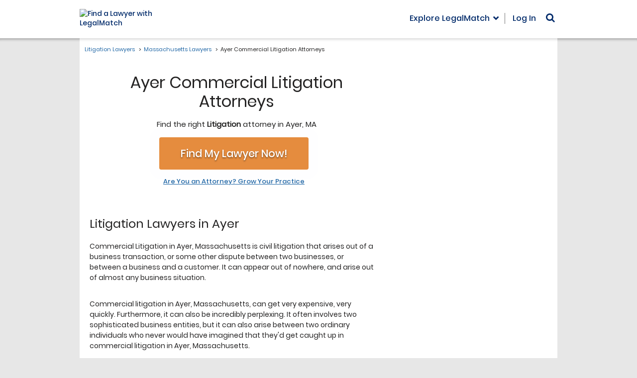

--- FILE ---
content_type: text/html; charset=utf-8
request_url: https://www.legalmatch.com/law-library/attorney-profile/listing/?city=Ayer&state=MA&category=Litigation
body_size: 967
content:
<!DOCTYPE html><html lang="en"><head prefix="og: http://ogp.me/ns# fb: http://ogp.me/ns/fb# article: http://ogp.me/ns/article#"><meta charSet="utf-8"/><meta name="viewport" content="width=device-width"/><meta name="next-head-count" content="2"/><link rel="preload" href="/_next/static/css/a18cdf9f8b31b912.css" as="style"/><link rel="stylesheet" href="/_next/static/css/a18cdf9f8b31b912.css" data-n-g=""/><noscript data-n-css=""></noscript><script defer="" nomodule="" src="/_next/static/chunks/polyfills-c67a75d1b6f99dc8.js"></script><script src="/_next/static/chunks/webpack-4acde8f24dc03341.js" defer=""></script><script src="/_next/static/chunks/framework-7751730b10fa0f74.js" defer=""></script><script src="/_next/static/chunks/main-5ab93969638a952a.js" defer=""></script><script src="/_next/static/chunks/pages/_app-4feaefa1a2b9059f.js" defer=""></script><script src="/_next/static/chunks/pages/law-library/attorney-profile/listing-cada05d4597f1ca3.js" defer=""></script><script src="/_next/static/TF0ShPGEit2jEZVCpOhhl/_buildManifest.js" defer=""></script><script src="/_next/static/TF0ShPGEit2jEZVCpOhhl/_ssgManifest.js" defer=""></script></head><body class="bg-[#e7e7e7]"><div id="__next">&quot;&quot;</div><script id="__NEXT_DATA__" type="application/json">{"props":{"pageProps":{"data":[],"params":{"city":"Ayer","state":"MA","category":"Litigation"}},"__N_SSP":true},"page":"/law-library/attorney-profile/listing","query":{"city":"Ayer","state":"MA","category":"Litigation"},"buildId":"TF0ShPGEit2jEZVCpOhhl","isFallback":false,"gssp":true,"scriptLoader":[]}</script><script>(function(){function c(){var b=a.contentDocument||a.contentWindow.document;if(b){var d=b.createElement('script');d.innerHTML="window.__CF$cv$params={r:'9c1b9d0b2e681210',t:'MTc2OTA0ODg2MC4wMDAwMDA='};var a=document.createElement('script');a.nonce='';a.src='/cdn-cgi/challenge-platform/scripts/jsd/main.js';document.getElementsByTagName('head')[0].appendChild(a);";b.getElementsByTagName('head')[0].appendChild(d)}}if(document.body){var a=document.createElement('iframe');a.height=1;a.width=1;a.style.position='absolute';a.style.top=0;a.style.left=0;a.style.border='none';a.style.visibility='hidden';document.body.appendChild(a);if('loading'!==document.readyState)c();else if(window.addEventListener)document.addEventListener('DOMContentLoaded',c);else{var e=document.onreadystatechange||function(){};document.onreadystatechange=function(b){e(b);'loading'!==document.readyState&&(document.onreadystatechange=e,c())}}}})();</script></body></html>

--- FILE ---
content_type: application/javascript; charset=UTF-8
request_url: https://dev.visualwebsiteoptimizer.com/dcdn/settings.js?a=343027&settings_type=4&ts=1769048568&dt=spider&cc=US
body_size: 11203
content:
try{window.VWO = window.VWO || [];  window.VWO.data = window.VWO.data || {}; window.VWO.sTs = 1769048568;(function(){var VWOOmniTemp={};window.VWOOmni=window.VWOOmni||{};for(var key in VWOOmniTemp)Object.prototype.hasOwnProperty.call(VWOOmniTemp,key)&&(window.VWOOmni[key]=VWOOmniTemp[key]);;})();(function(){window.VWO=window.VWO||[];var pollInterval=100;var _vis_data={};var intervalObj={};var analyticsTimerObj={};var experimentListObj={};window.VWO.push(["onVariationApplied",function(data){if(!data){return}var expId=data[1],variationId=data[2];if(expId&&variationId&&["VISUAL_AB","VISUAL","SPLIT_URL"].indexOf(window._vwo_exp[expId].type)>-1){}}])})();window.VWO.push(['updateSettings',{"4283":[{"muts":{"post":{"refresh":true,"enabled":true}},"ss":{"csa":0},"name":"Main\/Find State Lawyers - Cluster-Aligned Subheadline - A\/B Test","varSegAllowed":false,"pgre":true,"status":"RUNNING","type":"VISUAL_AB","version":4,"exclude_url":"","ibe":0,"clickmap":0,"goals":{"3":{"excludeUrl":"","urlRegex":"^.*$","type":"ENGAGEMENT"},"4":{"url":"._vwo_coal_1768375622848","type":"CLICK_ELEMENT"},"2":{"excludeUrl":"","urlRegex":"^.*caseIntake5b.*$|\/(case-post|post-case)\/exit\/(broad-match|matched|no-match|outside-match)\/","type":"SEPARATE_PAGE"}},"isEventMigrated":true,"ep":1759189492000,"sections":{"1":{"variations":{"3":"[{\"js\":\"var ctx=vwo_$(x),el;\\n\\\/*vwo_debug log(\\\"content\\\",\\\".hero__text > p:nth-of-type(1)\\\"); vwo_debug*\\\/;\\nel=vwo_$(\\\".hero__text > p:nth-of-type(1)\\\");\\nel;vwo_$(\\\".hero__text > p:nth-of-type(1)\\\").each(function(){\\nvwo_$(this).nonEmptyContents().eq(0).replaceWith(document.createTextNode(\\\"Receive fast responses from trusted local lawyers.\\\"))\\n});\\nel=vwo_$(\\\".hero__text > p:nth-of-type(1)\\\");\\nel;\",\"xpath\":\".hero__text > p:nth-of-type(1)\"},{\"js\":\"<style vwocspn=\\\"@tkn\\\" >\\n.hero__text > p.hero__paragraph:nth-of-type(1) {\\n  width: 45%;\\n}\\n\\n\\n@media screen and (max-width: 1199px){\\n.hero__text > p.hero__paragraph:nth-of-type(1) {\\n  width: 60%;\\n}\\n}\\n\\n@media screen and (max-width: 991px){\\n.hero__text > p.hero__paragraph:nth-of-type(1) {\\n  width: 80%;\\n}\\n}\\n\\n@media screen and (max-width: 767px){\\n.hero__text > p.hero__paragraph:nth-of-type(1) {\\n  width: unset;\\n}\\n\\n.hero__text-background > .hero__text {\\n  position: relative;\\n  z-index: 2;\\n}\\n\\n.hero__text-background::before {\\n  content: \\\"\\\";\\n  position: absolute;\\n  inset: 0;\\n  background: rgba(0, 0, 0, 0.30); \\n  z-index: 1;\\n  pointer-events: none;\\n}\\n}\\n<\\\/style>\",\"xpath\":\"HEAD\"},{\"js\":\"var ctx=vwo_$(x),el;\\n\\\/*vwo_debug log(\\\"_clickElement\\\",\\\".case-intake-form__field--submit > button:nth-of-type(1)\\\"); vwo_debug*\\\/;\\nel=vwo_$(\\\".case-intake-form__field--submit > button:nth-of-type(1)\\\");\\nel.addClass(\\\"_vwo_coal_1768375622848\\\");\",\"xpath\":\".case-intake-form__field--submit > button:nth-of-type(1)\",\"dHE\":true},{\"js\":\"\",\"xpath\":\".hero__text > p.hero__paragraph:nth-of-type(1),.hero__text-background > .hero__text\"}]","1":"[{\"js\":\"var ctx=vwo_$(x),el;\\n\\\/*vwo_debug log(\\\"_clickElement\\\",\\\".case-intake-form__field--submit > button:nth-of-type(1)\\\"); vwo_debug*\\\/;\\nel=ctx;\\nel.addClass(\\\"_vwo_coal_1768375622848\\\");\",\"xpath\":\".case-intake-form__field--submit > button:nth-of-type(1)\",\"dHE\":true}]","5":"[{\"js\":\"var ctx=vwo_$(x),el;\\n\\\/*vwo_debug log(\\\"content\\\",\\\".hero__text > p:nth-of-type(1)\\\"); vwo_debug*\\\/;\\nel=vwo_$(\\\".hero__text > p:nth-of-type(1)\\\");\\nel;vwo_$(\\\".hero__text > p:nth-of-type(1)\\\").each(function(){\\nvwo_$(this).nonEmptyContents().eq(0).replaceWith(document.createTextNode(\\\"Get matched fast with experienced, top-rated lawyers.\\\"))\\n});\\nel=vwo_$(\\\".hero__text > p:nth-of-type(1)\\\");\\nel;\",\"xpath\":\".hero__text > p:nth-of-type(1)\"},{\"js\":\"<style vwocspn=\\\"@tkn\\\" >\\n.hero__text > p.hero__paragraph:nth-of-type(1) {\\n  width: 45%;\\n}\\n\\n\\n@media screen and (max-width: 1199px){\\n.hero__text > p.hero__paragraph:nth-of-type(1) {\\n  width: 60%;\\n}\\n}\\n\\n@media screen and (max-width: 991px){\\n.hero__text > p.hero__paragraph:nth-of-type(1) {\\n  width: 80%;\\n}\\n}\\n\\n@media screen and (max-width: 767px){\\n.hero__text > p.hero__paragraph:nth-of-type(1) {\\n  width: unset;\\n}\\n\\n.hero__text-background > .hero__text {\\n  position: relative;\\n  z-index: 2;\\n}\\n\\n.hero__text-background::before {\\n  content: \\\"\\\";\\n  position: absolute;\\n  inset: 0;\\n  background: rgba(0, 0, 0, 0.30); \\n  z-index: 1;\\n  pointer-events: none;\\n}\\n}\\n<\\\/style>\",\"xpath\":\"HEAD\"},{\"js\":\"var ctx=vwo_$(x),el;\\n\\\/*vwo_debug log(\\\"_clickElement\\\",\\\".case-intake-form__field--submit > button:nth-of-type(1)\\\"); vwo_debug*\\\/;\\nel=vwo_$(\\\".case-intake-form__field--submit > button:nth-of-type(1)\\\");\\nel.addClass(\\\"_vwo_coal_1768375622848\\\");\",\"xpath\":\".case-intake-form__field--submit > button:nth-of-type(1)\",\"dHE\":true},{\"js\":\"\",\"xpath\":\".hero__text > p.hero__paragraph:nth-of-type(1),.hero__text-background > .hero__text\"}]","6":"[{\"js\":\"var ctx=vwo_$(x),el;\\n\\\/*vwo_debug log(\\\"content\\\",\\\".hero__text > p:nth-of-type(1)\\\"); vwo_debug*\\\/;\\nel=vwo_$(\\\".hero__text > p:nth-of-type(1)\\\");\\nel;vwo_$(\\\".hero__text > p:nth-of-type(1)\\\").each(function(){\\nvwo_$(this).nonEmptyContents().eq(0).replaceWith(document.createTextNode(\\\"Join over 7 million people who found trusted attorneys here.\\\"))\\n});\\nel=vwo_$(\\\".hero__text > p:nth-of-type(1)\\\");\\nel;\",\"xpath\":\".hero__text > p:nth-of-type(1)\"},{\"js\":\"<style vwocspn=\\\"@tkn\\\" >\\n.hero__text > p.hero__paragraph:nth-of-type(1) {\\n  width: 45%;\\n}\\n\\n\\n@media screen and (max-width: 1199px){\\n.hero__text > p.hero__paragraph:nth-of-type(1) {\\n  width: 60%;\\n}\\n}\\n\\n@media screen and (max-width: 991px){\\n.hero__text > p.hero__paragraph:nth-of-type(1) {\\n  width: 80%;\\n}\\n}\\n\\n\\n@media screen and (max-width: 767px){\\n.hero__text > p.hero__paragraph:nth-of-type(1) {\\n  width: unset;\\n}\\n\\n.hero__text-background > .hero__text {\\n  position: relative;\\n  z-index: 2;\\n}\\n\\n.hero__text-background::before {\\n  content: \\\"\\\";\\n  position: absolute;\\n  inset: 0;\\n  background: rgba(0, 0, 0, 0.30); \\n  z-index: 1;\\n  pointer-events: none;\\n}\\n}\\n<\\\/style>\",\"xpath\":\"HEAD\"},{\"js\":\"var ctx=vwo_$(x),el;\\n\\\/*vwo_debug log(\\\"_clickElement\\\",\\\".case-intake-form__field--submit > button:nth-of-type(1)\\\"); vwo_debug*\\\/;\\nel=vwo_$(\\\".case-intake-form__field--submit > button:nth-of-type(1)\\\");\\nel.addClass(\\\"_vwo_coal_1768375622848\\\");\",\"xpath\":\".case-intake-form__field--submit > button:nth-of-type(1)\",\"dHE\":true},{\"js\":\"\",\"xpath\":\".hero__text > p.hero__paragraph:nth-of-type(1),.hero__text-background > .hero__text\"}]","7":"[{\"js\":\"var ctx=vwo_$(x),el;\\n\\\/*vwo_debug log(\\\"content\\\",\\\".hero__text > p:nth-of-type(1)\\\"); vwo_debug*\\\/;\\nel=vwo_$(\\\".hero__text > p:nth-of-type(1)\\\");\\nel;vwo_$(\\\".hero__text > p:nth-of-type(1)\\\").each(function(){\\nvwo_$(this).nonEmptyContents().eq(0).replaceWith(document.createTextNode(\\\"Submit your case for free and get quick replies from trusted attorneys.\\\"))\\n});\\nel=vwo_$(\\\".hero__text > p:nth-of-type(1)\\\");\\nel;\",\"xpath\":\".hero__text > p:nth-of-type(1)\"},{\"js\":\"<style vwocspn=\\\"@tkn\\\" >\\n.hero__text > p.hero__paragraph:nth-of-type(1) {\\n  width: 45%;\\n}\\n\\n\\n@media screen and (max-width: 1199px){\\n.hero__text > p.hero__paragraph:nth-of-type(1) {\\n  width: 60%;\\n}\\n}\\n\\n@media screen and (max-width: 991px){\\n.hero__text > p.hero__paragraph:nth-of-type(1) {\\n  width: 80%;\\n}\\n}\\n\\n\\n@media screen and (max-width: 767px){\\n.hero__text > p.hero__paragraph:nth-of-type(1) {\\n  width: unset;\\n}\\n\\n.hero__text-background > .hero__text {\\n  position: relative;\\n  z-index: 2;\\n}\\n\\n.hero__text-background::before {\\n  content: \\\"\\\";\\n  position: absolute;\\n  inset: 0;\\n  background: rgba(0, 0, 0, 0.30); \\n  z-index: 1;\\n  pointer-events: none;\\n}\\n}\\n<\\\/style>\",\"xpath\":\"HEAD\"},{\"js\":\"var ctx=vwo_$(x),el;\\n\\\/*vwo_debug log(\\\"_clickElement\\\",\\\".case-intake-form__field--submit > button:nth-of-type(1)\\\"); vwo_debug*\\\/;\\nel=vwo_$(\\\".case-intake-form__field--submit > button:nth-of-type(1)\\\");\\nel.addClass(\\\"_vwo_coal_1768375622848\\\");\",\"xpath\":\".case-intake-form__field--submit > button:nth-of-type(1)\",\"dHE\":true},{\"js\":\"\",\"xpath\":\".hero__text > p.hero__paragraph:nth-of-type(1),.hero__text-background > .hero__text\"}]","8":"[{\"js\":\"var ctx=vwo_$(x),el;\\n\\\/*vwo_debug log(\\\"content\\\",\\\".hero__text > p:nth-of-type(1)\\\"); vwo_debug*\\\/;\\nel=vwo_$(\\\".hero__text > p:nth-of-type(1)\\\");\\nel;vwo_$(\\\".hero__text > p:nth-of-type(1)\\\").each(function(){\\nvwo_$(this).nonEmptyContents().eq(0).replaceWith(document.createTextNode(\\\"Get fast lawyer responses \\u2014 100% confidential and secure. \\\"))\\n});\\nel=vwo_$(\\\".hero__text > p:nth-of-type(1)\\\");\\nel;\",\"xpath\":\".hero__text > p:nth-of-type(1)\"},{\"js\":\"<style vwocspn=\\\"@tkn\\\" >\\n.hero__text > p.hero__paragraph:nth-of-type(1) {\\n  width: 35%;\\n}\\n\\n\\n@media screen and (max-width: 1199px){\\n.hero__text > p.hero__paragraph:nth-of-type(1) {\\n  width: 60%;\\n}\\n}\\n\\n@media screen and (max-width: 991px){\\n.hero__text > p.hero__paragraph:nth-of-type(1) {\\n  width: 80%;\\n}\\n}\\n\\n@media screen and (max-width: 767px){\\n.hero__text > p.hero__paragraph:nth-of-type(1) {\\n  width: unset;\\n}\\n\\n.hero__text-background > .hero__text {\\n  position: relative;\\n  z-index: 2;\\n}\\n\\n.hero__text-background::before {\\n  content: \\\"\\\";\\n  position: absolute;\\n  inset: 0;\\n  background: rgba(0, 0, 0, 0.30); \\n  z-index: 1;\\n  pointer-events: none;\\n}\\n}\\n<\\\/style>\",\"xpath\":\"HEAD\"},{\"js\":\"var ctx=vwo_$(x),el;\\n\\\/*vwo_debug log(\\\"_clickElement\\\",\\\".case-intake-form__field--submit > button:nth-of-type(1)\\\"); vwo_debug*\\\/;\\nel=vwo_$(\\\".case-intake-form__field--submit > button:nth-of-type(1)\\\");\\nel.addClass(\\\"_vwo_coal_1768375622848\\\");\",\"xpath\":\".case-intake-form__field--submit > button:nth-of-type(1)\",\"dHE\":true},{\"js\":\"\",\"xpath\":\".hero__text > p.hero__paragraph:nth-of-type(1),.hero__text-background > .hero__text\"}]","9":"[{\"js\":\"var ctx=vwo_$(x),el;\\n\\\/*vwo_debug log(\\\"content\\\",\\\".hero__text > p:nth-of-type(1)\\\"); vwo_debug*\\\/;\\nel=vwo_$(\\\".hero__text > p:nth-of-type(1)\\\");\\nel;vwo_$(\\\".hero__text > p:nth-of-type(1)\\\").each(function(){\\nvwo_$(this).nonEmptyContents().eq(0).replaceWith(document.createTextNode(\\\"Start now and get matched with trusted lawyers in minutes. \\\"))\\n});\\nel=vwo_$(\\\".hero__text > p:nth-of-type(1)\\\");\\nel;\",\"xpath\":\".hero__text > p:nth-of-type(1)\"},{\"js\":\"<style vwocspn=\\\"@tkn\\\" >\\n.hero__text > p.hero__paragraph:nth-of-type(1) {\\n  width: 45%;\\n}\\n\\n\\n@media screen and (max-width: 1199px){\\n.hero__text > p.hero__paragraph:nth-of-type(1) {\\n  width: 60%;\\n}\\n}\\n\\n@media screen and (max-width: 991px){\\n.hero__text > p.hero__paragraph:nth-of-type(1) {\\n  width: 80%;\\n}\\n}\\n\\n@media screen and (max-width: 767px){\\n.hero__text > p.hero__paragraph:nth-of-type(1) {\\n  width: unset;\\n}\\n\\n.hero__text-background > .hero__text {\\n  position: relative;\\n  z-index: 2;\\n}\\n\\n.hero__text-background::before {\\n  content: \\\"\\\";\\n  position: absolute;\\n  inset: 0;\\n  background: rgba(0, 0, 0, 0.30); \\n  z-index: 1;\\n  pointer-events: none;\\n}\\n}\\n<\\\/style>\",\"xpath\":\"HEAD\"},{\"js\":\"var ctx=vwo_$(x),el;\\n\\\/*vwo_debug log(\\\"_clickElement\\\",\\\".case-intake-form__field--submit > button:nth-of-type(1)\\\"); vwo_debug*\\\/;\\nel=vwo_$(\\\".case-intake-form__field--submit > button:nth-of-type(1)\\\");\\nel.addClass(\\\"_vwo_coal_1768375622848\\\");\",\"xpath\":\".case-intake-form__field--submit > button:nth-of-type(1)\",\"dHE\":true},{\"js\":\"\",\"xpath\":\".hero__text > p.hero__paragraph:nth-of-type(1),.hero__text-background > .hero__text\"}]","4":"[{\"js\":\"var ctx=vwo_$(x),el;\\n\\\/*vwo_debug log(\\\"content\\\",\\\".hero__text > p:nth-of-type(1)\\\"); vwo_debug*\\\/;\\nel=vwo_$(\\\".hero__text > p:nth-of-type(1)\\\");\\nel;vwo_$(\\\".hero__text > p:nth-of-type(1)\\\").each(function(){\\nvwo_$(this).nonEmptyContents().eq(0).replaceWith(document.createTextNode(\\\"Connect quickly with verified attorneys near you.\\\"))\\n});\\nel=vwo_$(\\\".hero__text > p:nth-of-type(1)\\\");\\nel;\",\"xpath\":\".hero__text > p:nth-of-type(1)\"},{\"js\":\"<style vwocspn=\\\"@tkn\\\" >\\n.hero__text > p.hero__paragraph:nth-of-type(1) {\\n  width: 45%;\\n}\\n\\n\\n@media screen and (max-width: 1199px){\\n.hero__text > p.hero__paragraph:nth-of-type(1) {\\n  width: 60%;\\n}\\n}\\n\\n@media screen and (max-width: 991px){\\n.hero__text > p.hero__paragraph:nth-of-type(1) {\\n  width: 80%;\\n}\\n}\\n\\n\\n@media screen and (max-width: 767px){\\n.hero__text > p.hero__paragraph:nth-of-type(1) {\\n  width: unset;\\n}\\n\\n.hero__text-background > .hero__text {\\n  position: relative;\\n  z-index: 2;\\n}\\n\\n.hero__text-background::before {\\n  content: \\\"\\\";\\n  position: absolute;\\n  inset: 0;\\n  background: rgba(0, 0, 0, 0.30); \\n  z-index: 1;\\n  pointer-events: none;\\n}\\n}\\n<\\\/style>\",\"xpath\":\"HEAD\"},{\"js\":\"var ctx=vwo_$(x),el;\\n\\\/*vwo_debug log(\\\"_clickElement\\\",\\\".case-intake-form__field--submit > button:nth-of-type(1)\\\"); vwo_debug*\\\/;\\nel=vwo_$(\\\".case-intake-form__field--submit > button:nth-of-type(1)\\\");\\nel.addClass(\\\"_vwo_coal_1768375622848\\\");\",\"xpath\":\".case-intake-form__field--submit > button:nth-of-type(1)\",\"dHE\":true},{\"js\":\"\",\"xpath\":\".hero__text > p.hero__paragraph:nth-of-type(1),.hero__text-background > .hero__text\"}]","2":"[{\"js\":\"var ctx=vwo_$(x),el;\\n\\\/*vwo_debug log(\\\"content\\\",\\\".hero__text > p:nth-of-type(1)\\\"); vwo_debug*\\\/;\\nel=vwo_$(\\\".hero__text > p:nth-of-type(1)\\\");\\nel;vwo_$(\\\".hero__text > p:nth-of-type(1)\\\").each(function(){\\nvwo_$(this).nonEmptyContents().eq(0).replaceWith(document.createTextNode(\\\"Get legal help from verified attorneys in minutes.\\\"))\\n});\\nel=vwo_$(\\\".hero__text > p:nth-of-type(1)\\\");\\nel;\",\"xpath\":\".hero__text > p:nth-of-type(1)\"},{\"js\":\"<style vwocspn=\\\"@tkn\\\" >\\n.hero__text > p.hero__paragraph:nth-of-type(1) {\\n  width: 45%;\\n}\\n\\n@media screen and (max-width: 1199px){\\n.hero__text > p.hero__paragraph:nth-of-type(1) {\\n  width: 60%;\\n}\\n}\\n\\n@media screen and (max-width: 991px){\\n.hero__text > p.hero__paragraph:nth-of-type(1) {\\n  width: 80%;\\n}\\n}\\n\\n\\n@media screen and (max-width: 767px){\\n.hero__text > p.hero__paragraph:nth-of-type(1) {\\n  width: unset;\\n}\\n\\n.hero__text-background > .hero__text {\\n  position: relative;\\n  z-index: 2;\\n}\\n\\n.hero__text-background::before {\\n  content: \\\"\\\";\\n  position: absolute;\\n  inset: 0;\\n  background: rgba(0, 0, 0, 0.30); \\n  z-index: 1;\\n  pointer-events: none;\\n}\\n}\\n<\\\/style>\",\"xpath\":\"HEAD\"},{\"js\":\"var ctx=vwo_$(x),el;\\n\\\/*vwo_debug log(\\\"_clickElement\\\",\\\".case-intake-form__field--submit > button:nth-of-type(1)\\\"); vwo_debug*\\\/;\\nel=vwo_$(\\\".case-intake-form__field--submit > button:nth-of-type(1)\\\");\\nel.addClass(\\\"_vwo_coal_1768375622848\\\");\",\"xpath\":\".case-intake-form__field--submit > button:nth-of-type(1)\",\"dHE\":true},{\"js\":\"\",\"xpath\":\".hero__text > p.hero__paragraph:nth-of-type(1),.hero__text-background > .hero__text\"}]"},"segmentObj":{},"path":"","segment":{"3":1,"1":1,"5":1,"6":1,"7":1,"8":1,"9":1,"4":1,"2":1}}},"ps":true,"urlRegex":"^https\\:\\\/\\\/legalmatch\\.com\\\/find\\\/state\\-lawyers\\.html\\\/?(?:[\\?#].*)?$","combs":{"3":0.111111,"1":0.111111,"5":0.111111,"6":0.111111,"7":0.111111,"8":0.111111,"9":0.111111,"4":0.111111,"2":0.111111},"multiple_domains":0,"segment_code":"true","globalCode":{"pre":"<script type='text\/javascript'>\n;(function(){try{var findReactInternalInstanceKey=function(element){return Object.keys(element).find(function(n){return n.startsWith(\"__reactInternalInstance$\")||n.startsWith(\"__reactFiber$\")})},getFiberNode=function(DOMNode,reactInternalsKey){if(DOMNode&&reactInternalsKey)return DOMNode[reactInternalsKey]},updateFiberNode=function(node,fiber,reactInternalsKey){var nodeName=(nodeName=node.nodeName)&&nodeName.toLowerCase();fiber.stateNode=node,fiber.child=null,fiber.tag=node.nodeType===Node.ELEMENT_NODE?5:6,fiber.type&&(fiber.type=fiber.elementType=\"vwo-\"+nodeName),fiber.alternate&&(fiber.alternate.stateNode=node),node[reactInternalsKey]=fiber},updatePropsNode=function(option,el){function vwoAttrTimeout(){var key=Object.keys(el).find(function(n){return n.startsWith(\"__reactProps$\")})||\"\",endTime=Date.now();if(key&&el[key])switch(option.name){case\"href\":el[key].href=option.value;break;case\"onClick\":el[key].onClick&&delete el[key].onClick;break;case\"onChange\":el[key].onChange&&el[key].onChange({target:el})}key||3e3<endTime-startTime||setTimeout(vwoAttrTimeout,1)}var startTime=Date.now();vwoAttrTimeout()};window.originalReplaceWith||(window.originalReplaceWith=vwo_$.fn.replaceWith),vwo_$.fn.replaceWith2&&!window.originalReplaceWithBeforeReact?window.originalReplaceWithBeforeReact=vwo_$.fn.replaceWith2:vwo_$.fn.replaceWith&&!window.originalReplaceWithBeforeReact&&(window.originalReplaceWithBeforeReact=vwo_$.fn.replaceWith),vwo_$.fn.replaceWith=vwo_$.fn.replaceWith2=function(i){var isInputANode,reactInternalsKey;return this.length?(isInputANode=!1,\"object\"==typeof i?isInputANode=!0:i=i.trim(),(reactInternalsKey=findReactInternalInstanceKey(this[0]))?i?this.each(function(t,e){var fiber=getFiberNode(e,reactInternalsKey),node=document.createElement(\"div\");node.innerHTML=isInputANode?i.nodeType===Node.TEXT_NODE?i.textContent:i.outerHTML:i,fiber&&updateFiberNode(node.firstChild,fiber,reactInternalsKey),node.firstChild&&(node.firstChild.__vwoControlOuterHTML=e.__vwoControlOuterHTML||e.outerHTML,node.firstChild.__vwoExpInnerHTML=node.firstChild.innerHTML),e.parentNode&&e.parentNode.replaceChild(node.firstChild,e)}):this:originalReplaceWithBeforeReact.apply(this,[].slice.call(arguments))):this},vwo_$.fn.html&&!window.originalHtmlBeforeReact&&(window.originalHtmlBeforeReact=vwo_$.fn.html),vwo_$.fn.html=function(n){if(!this.length)return this;this.each(function(t,e){e.hasOwnProperty(\"__vwoControlInnerHTML\")||(e.__vwoControlInnerHTML=e.innerHTML.replaceAll(\/(?=<!--)([\\s\\S]*?)-->\/gm,\"\"),e.__vwoExpInnerHTML=n)});var node,reactInternalsKey=findReactInternalInstanceKey(this[0]);return reactInternalsKey&&n&&((node=document.createElement(\"div\")).innerHTML=n),void 0===n?this[0]&&this[0].innerHTML:this.each(function(t,e){var isFirstChildReferred=!1,fiber=(reactInternalsKey&&node&&(isFirstChildReferred=1===e.childNodes.length&&1===node.childNodes.length),getFiberNode(isFirstChildReferred?e.firstChild:e,reactInternalsKey));e.innerHTML=n,fiber&&e&&updateFiberNode(isFirstChildReferred?e.firstChild:e,fiber,reactInternalsKey)})},vwo_$.fn.vwoReplaceWith=function(){if(this.length){var content=this[0].outerHTML;if(content)return vwo_$(this).replaceWith(content)}return this},vwo_$.fn.vwoAttr&&!window.originalVwoAttrBeforeReact&&(window.originalVwoAttrBeforeReact=vwo_$.fn.vwoAttr),vwo_$.fn.vwoAttr=function(){var newHref_1;return this.length&&1===arguments.length&&arguments[0].href&&(newHref_1=arguments[0].href,this.each(function(i,el){updatePropsNode({name:\"onClick\"},el),updatePropsNode({name:\"href\",value:newHref_1},el)})),originalVwoAttrBeforeReact.apply(this,[].slice.call(arguments))}}catch(e){console.info(e)}})();(function(){try{var getFiberNode=function(DOMNode,reactInternalsKey){if(DOMNode&&reactInternalsKey)return DOMNode[reactInternalsKey]};window.originalBeforeReact||(window.originalBeforeReact=vwo_$.fn.before),vwo_$.fn.before=function(i){try{if(!this.length)return this;var isInputANode=!1,reactInternalsKey=(\"object\"==typeof i&&(isInputANode=!0),element=this[0],Object.keys(element).find(function(n){return n.startsWith(\"__reactInternalInstance$\")||n.startsWith(\"__reactFiber$\")}));if(reactInternalsKey){if(!i)return this;var nodeToBeInserted_1=i[0]||i;if(!nodeToBeInserted_1)return this;this.each(function(t,e){var _c,element,fiber=getFiberNode(e,reactInternalsKey);document.createElement(\"div\");fiber&&isInputANode&&(fiber=(null==(fiber=getFiberNode(e,reactInternalsKey))?void 0:fiber.return)!==getFiberNode(e.parentNode,reactInternalsKey)||!(null!=(fiber=getFiberNode(e.parentNode,reactInternalsKey))&&fiber.stateNode),_c=(null==(_c=getFiberNode(nodeToBeInserted_1,reactInternalsKey))?void 0:_c.return)!==getFiberNode(nodeToBeInserted_1.parentNode,reactInternalsKey)||!(null!=(_c=getFiberNode(nodeToBeInserted_1.parentNode,reactInternalsKey))&&_c.stateNode),!!(element=e)&&Object.keys(element).some(function(n){return n.startsWith(\"__reactInternalInstance$\")})&&(fiber||_c)||(nodeToBeInserted_1.previousElementSibling&&null!=(element=getFiberNode(nodeToBeInserted_1.previousElementSibling,reactInternalsKey))&&element.sibling&&(getFiberNode(nodeToBeInserted_1.previousElementSibling,reactInternalsKey).sibling=getFiberNode(nodeToBeInserted_1.nextElementSibling,reactInternalsKey)),(null==(fiber=nodeToBeInserted_1.parentNode)?void 0:fiber.firstChild)===nodeToBeInserted_1&&nodeToBeInserted_1.nextElementSibling&&null!=(_c=getFiberNode(nodeToBeInserted_1.parentNode,reactInternalsKey))&&_c.child&&(getFiberNode(nodeToBeInserted_1.parentNode,reactInternalsKey).child=getFiberNode(nodeToBeInserted_1.nextElementSibling,reactInternalsKey)),e.previousElementSibling&&null!=(element=getFiberNode(e.previousElementSibling,reactInternalsKey))&&element.sibling&&(getFiberNode(e.previousElementSibling,reactInternalsKey).sibling=getFiberNode(nodeToBeInserted_1,reactInternalsKey)),nodeToBeInserted_1&&null!=(fiber=getFiberNode(nodeToBeInserted_1,reactInternalsKey))&&fiber.sibling&&(getFiberNode(nodeToBeInserted_1,reactInternalsKey).sibling=getFiberNode(e,reactInternalsKey)),nodeToBeInserted_1&&null!=(_c=getFiberNode(nodeToBeInserted_1,reactInternalsKey))&&_c.return&&(getFiberNode(nodeToBeInserted_1,reactInternalsKey).return=getFiberNode(e.parentNode,reactInternalsKey)),e.parentNode.firstChild===e&&null!=(element=getFiberNode(e.parentNode,reactInternalsKey))&&element.child&&(getFiberNode(e.parentNode,reactInternalsKey).child=getFiberNode(nodeToBeInserted_1,reactInternalsKey)),nodeToBeInserted_1.previousElementSibling&&null!=(_c=null==(fiber=getFiberNode(nodeToBeInserted_1.previousElementSibling,reactInternalsKey))?void 0:fiber.alternate)&&_c.sibling&&(getFiberNode(nodeToBeInserted_1.previousElementSibling,reactInternalsKey).alternate.sibling=null==(element=getFiberNode(nodeToBeInserted_1.nextElementSibling,reactInternalsKey))?void 0:element.alternate),(null==(fiber=nodeToBeInserted_1.parentNode)?void 0:fiber.firstChild)===nodeToBeInserted_1&&nodeToBeInserted_1.nextElementSibling&&null!=(element=null==(_c=getFiberNode(nodeToBeInserted_1.parentNode,reactInternalsKey))?void 0:_c.alternate)&&element.child&&(getFiberNode(nodeToBeInserted_1.parentNode,reactInternalsKey).alternate.child=null==(fiber=getFiberNode(nodeToBeInserted_1.nextElementSibling,reactInternalsKey))?void 0:fiber.alternate),e.previousElementSibling&&null!=(element=null==(_c=getFiberNode(e.previousElementSibling,reactInternalsKey))?void 0:_c.alternate)&&element.sibling&&(getFiberNode(e.previousElementSibling,reactInternalsKey).alternate.sibling=null==(fiber=getFiberNode(nodeToBeInserted_1,reactInternalsKey))?void 0:fiber.alternate),nodeToBeInserted_1&&null!=(element=null==(_c=getFiberNode(nodeToBeInserted_1,reactInternalsKey))?void 0:_c.alternate)&&element.sibling&&(getFiberNode(nodeToBeInserted_1,reactInternalsKey).alternate.sibling=null==(fiber=getFiberNode(e,reactInternalsKey))?void 0:fiber.alternate),nodeToBeInserted_1&&null!=(element=null==(_c=getFiberNode(nodeToBeInserted_1,reactInternalsKey))?void 0:_c.alternate)&&element.return&&(getFiberNode(nodeToBeInserted_1,reactInternalsKey).alternate.return=null==(fiber=getFiberNode(e.parentNode,reactInternalsKey))?void 0:fiber.alternate),e.parentNode.firstChild===e&&null!=(element=null==(_c=getFiberNode(e.parentNode,reactInternalsKey))?void 0:_c.alternate)&&element.child&&(getFiberNode(e.parentNode,reactInternalsKey).alternate.child=null==(fiber=getFiberNode(nodeToBeInserted_1,reactInternalsKey))?void 0:fiber.alternate)))})}}catch(e){}var element;return originalBeforeReact.apply(this,[].slice.call(arguments))}}catch(e){console.info(e)}})();<\/script>","post":""},"manual":false,"isSpaRevertFeatureEnabled":false,"comb_n":{"3":"Receive-fast-responses-from-trusted-local-lawyers.","1":"Get-quick-responses-from-top-rated-attorneys.","5":"Get-matched-fast-with-experienced,-top-rated-lawyers.","6":"Join-over-7-million-people-who-found-trusted-attorneys-here.","7":"Submit-your-case-for-free-and-get-quick-replies-from-trusted-attorneys.","8":"Get-fast-lawyer-responses-—-100%-confidential-and-secure.","9":"Start-now-and-get-matched-with-trusted-lawyers-in-minutes.","4":"Connect-quickly-with-verified-attorneys-near-you.","2":"Get-legal-help-from-verified-attorneys-in-minutes."},"pc_traffic":100}],"4570":[{"muts":{"post":{"refresh":true,"enabled":true}},"ss":null,"name":"LMS-29822 - Flexible Payment Options","varSegAllowed":false,"pgre":true,"status":"RUNNING","type":"VISUAL_AB","version":4,"exclude_url":"","ibe":0,"clickmap":0,"goals":{"14":{"url":".btn-right","type":"CLICK_ELEMENT"},"13":{"url":".btn-left","type":"CLICK_ELEMENT"}},"isEventMigrated":true,"ep":1765761483000,"sections":{"1":{"variations":{"3":"[{\"js\":\"<script type='text\\\/javascript'>(function () {\\n  setTimeout(function () {\\n    var url = new URL(window.location.href);\\n    if (!url.searchParams.get('fpov')) {\\n      url.searchParams.set('fpov', '2');\\n      window.location.href = url.pathname + url.search;\\n    } else {\\n      setTimeout(function () {\\n        const host = document.querySelector('pcs-subscriptions');\\n        if (!host?.shadowRoot) return;\\n        const root = host.shadowRoot;\\n        var btnLeft = root.querySelector('.btn-left');\\n        if (btnLeft) {\\n          btnLeft.addEventListener('click', function (e) {\\n            console.log('ANNUAL CLICK');\\n            if (window.VWO) {\\n              window.VWO.push([\\n                'track.goal',\\n                'G13'\\n              ]);\\n            }\\n          });\\n        }\\n        var btnRight = root.querySelector('.btn-right');\\n        if (btnRight) {\\n          btnRight.addEventListener('click', function (e) {\\n            console.log('QUARTERLY CLICK');\\n            if (window.VWO) {\\n              window.VWO.push([\\n                'track.goal',\\n                'G14'\\n              ]);\\n            }\\n          });\\n        }\\n      }, 1000);\\n    }\\n  }, 500);\\n})();<\\\/script>\",\"xpath\":\"HEAD\"}]","1":"[]","4":"[{\"js\":\"<script type='text\\\/javascript'>(function () {\\n  setTimeout(function () {\\n    var url = new URL(window.location.href);\\n    if (!url.searchParams.get('fpov')) {\\n      url.searchParams.set('fpov', '3');\\n      window.location.href = url.pathname + url.search;\\n    } else {\\n      setTimeout(function () {\\n        const host = document.querySelector('pcs-subscriptions');\\n        if (!host?.shadowRoot) return;\\n        const root = host.shadowRoot;\\n        var btnLeft = root.querySelector('.btn-left');\\n        if (btnLeft) {\\n          btnLeft.addEventListener('click', function (e) {\\n            console.log('ANNUAL CLICK');\\n            if (window.VWO) {\\n              window.VWO.push([\\n                'track.goal',\\n                'G13'\\n              ]);\\n            }\\n          });\\n        }\\n        var btnRight = root.querySelector('.btn-right');\\n        if (btnRight) {\\n          btnRight.addEventListener('click', function (e) {\\n            console.log('QUARTERLY CLICK');\\n            if (window.VWO) {\\n              window.VWO.push([\\n                'track.goal',\\n                'G14'\\n              ]);\\n            }\\n          });\\n        }\\n      }, 1000);\\n    }\\n  }, 500);\\n})();<\\\/script>\",\"xpath\":\"HEAD\"}]","2":"[{\"js\":\"<script type='text\\\/javascript'>(function () {\\n  setTimeout(function () {\\n    var url = new URL(window.location.href);\\n    if (!url.searchParams.get('fpov')) {\\n      url.searchParams.set('fpov', '1');\\n      window.location.href = url.pathname + url.search;\\n    } else {\\n      setTimeout(function () {\\n        const host = document.querySelector('pcs-subscriptions');\\n        if (!host?.shadowRoot) return;\\n        const root = host.shadowRoot;\\n        var btnLeft = root.querySelector('.btn-left');\\n        if (btnLeft) {\\n          btnLeft.addEventListener('click', function (e) {\\n            console.log('ANNUAL CLICK');\\n            if (window.VWO) {\\n              window.VWO.push([\\n                'track.goal',\\n                'G13'\\n              ]);\\n            }\\n          });\\n        }\\n        var btnRight = root.querySelector('.btn-right');\\n        if (btnRight) {\\n          btnRight.addEventListener('click', function (e) {\\n            console.log('QUARTERLY CLICK');\\n            if (window.VWO) {\\n              window.VWO.push([\\n                'track.goal',\\n                'G14'\\n              ]);\\n            }\\n          });\\n        }\\n      }, 1000);\\n    }\\n  }, 500);\\n})();<\\\/script>\",\"xpath\":\"HEAD\"}]"},"segmentObj":{},"path":"","segment":{"3":1,"1":1,"4":1,"2":1}}},"ps":true,"urlRegex":"^https\\:\\\/\\\/www3\\.aws\\.legalmatch\\.com\\\/post\\-case\\\/view\\-case.*$","combs":{"3":0.25,"1":0.25,"4":0.25,"2":0.25},"multiple_domains":0,"segment_code":"true","globalCode":{},"manual":false,"isSpaRevertFeatureEnabled":false,"comb_n":{"3":"Variant-2","1":"Control","4":"Variant-3","2":"Variant-1"},"pc_traffic":100}],"4627":[{"muts":{"post":{"refresh":true,"enabled":true}},"ss":null,"name":"[PROD] LMS-30813 Added Click on Purchase Button Goal, LawyersLegalLaws","varSegAllowed":false,"pgre":true,"status":"RUNNING","type":"VISUAL_AB","version":4,"exclude_url":"^https\\:\\\/\\\/lawyerslegallaws\\.com\\\/post\\-case\\\/exit\\\/test\\\/?(?:[\\?#].*)?$","ibe":0,"clickmap":0,"goals":{"228":{"excludeUrl":"","urlRegex":"https:\/\/lawyerslegallaws.com\/post-case\/(view-case|exit\/no-match)\/*","type":"CUSTOM_GOAL"},"1":{"excludeUrl":"","urlRegex":"^.*post\\-case\\\/subscription\\-success.*ty\\=.*$","type":"SEPARATE_PAGE"}},"isEventMigrated":true,"ep":1767850819000,"sections":{"1":{"variations":{"3":"[{\"js\":\"<script type='text\\\/javascript'>!function(){console.log(\\\"\\u2705 VWO tracking script loaded\\\");const o=new URL(window.location.href),s=o.searchParams;\\\"lms-29826\\\"!==s.get(\\\"v\\\")&&(s.set(\\\"v\\\",\\\"lms-29826\\\"),window.history.replaceState({},\\\"\\\",o.toString())),document.addEventListener(\\\"click\\\",(function(o){o.target.closest(\\\"pcs-subscriptions\\\")&&(console.log(\\\"\\u2705 pcs-subscriptions clicked\\\"),window._vis_opt_queue=window._vis_opt_queue||[],window._vis_opt_queue.push((function(){_vis_opt_goal_conversion(228),console.log(\\\"\\u2705 VWO goal conversion 228 fired\\\")})))}))}();<\\\/script>\",\"xpath\":\"HEAD\"}]","1":"[]","2":"[{\"js\":\"<script type='text\\\/javascript'>!function(){console.log(\\\"\\u2705 VWO tracking script loaded\\\");const o=new URL(window.location.href),n=o.searchParams;\\\"lms-29826-control\\\"!==n.get(\\\"v\\\")&&(n.set(\\\"v\\\",\\\"lms-29826-control\\\"),window.history.replaceState({},\\\"\\\",o.toString())),document.addEventListener(\\\"click\\\",(function(o){o.target.closest(\\\"pcs-subscriptions\\\")&&(console.log(\\\"\\u2705 pcs-subscriptions clicked\\\"),window._vis_opt_queue=window._vis_opt_queue||[],window._vis_opt_queue.push((function(){_vis_opt_goal_conversion(228),console.log(\\\"\\u2705 VWO goal conversion 228 fired\\\")})))}))}();<\\\/script>\",\"xpath\":\"HEAD\"}]"},"segmentObj":{},"path":"","segment":{"3":1,"1":1,"2":1}}},"ps":true,"urlRegex":"https:\/\/lawyerslegallaws.com\/post-case\/(view-case|exit\/no-match)\/*","combs":{"3":0.5,"1":0,"2":0.5},"multiple_domains":0,"segment_code":"true","globalCode":{},"manual":false,"isSpaRevertFeatureEnabled":false,"comb_n":{"3":"Variation-2","1":"Control---Disable-this","2":"Variation-1---Control"},"pc_traffic":100}],"4469":[{"ss":null,"name":"[PROD] Implement CROI-1196 Main\/Find State Pages - Find Lawyers Section Redesign","varSegAllowed":false,"pgre":true,"status":"RUNNING","type":"SPLIT_URL","version":4,"exclude_url":"^https\\:\\\/\\\/legalmatch\\.com\\\/find\\\/state\\-lawyers\\.html\\\/?(?:[\\?#].*)?$|^https\\:\\\/\\\/legalmatch\\.com\\\/find\\\/city\\-lawyers\\.html\\\/?(?:[\\?#].*)?$|^https\\:\\\/\\\/legalmatch\\.com\\\/find\\\/county\\-lawyers\\.html\\\/?(?:[\\?#].*)?$|^https\\:\\\/\\\/legalmatch\\.com\\\/find\\\/georgia\\-lawyers\\.html\\\/?(?:[\\?#].*)?$","ps":true,"goals":{"1":{"excludeUrl":"","urlRegex":"^.*caseIntake5b.*$|\/(case-post|post-case)\/exit\/(broad-match|matched|no-match|outside-match)\/","type":"SEPARATE_PAGE"}},"comb_n":{"2":"Variation-1","1":"Control"},"isEventMigrated":true,"ep":1763538176000,"segment_code":"true","sections":{"1":{"segmentObj":{},"path":"","variationsRegex":{"2":"^https\\:\\\/\\\/legalmatch\\.com\\\/find\\\/.*\\-lawyers\\.html\\?rds\\=1(?:#.*)?.*$","1":"^https\\:\\\/\\\/legalmatch\\.com\\\/find\\\/.*\\-lawyers\\.html\\\/?(?:[\\?#].*)?$"},"variations":{"2":"https:\/\/www.legalmatch.com\/find\/*-lawyers.html?rds=1","1":"https:\/\/www.legalmatch.com\/find\/*-lawyers.html"},"segment":{"2":1,"1":1}}},"urlRegex":"^https\\:\\\/\\\/legalmatch\\.com\\\/find\\\/(.*?)\\-lawyers\\.html\\\/?(?:[\\?#].*)?$","combs":{"2":0.5,"1":0.5},"multiple_domains":0,"pc_traffic":100,"globalCode":{},"manual":false,"isSpaRevertFeatureEnabled":false,"clickmap":0,"ibe":0}],"4361":[{"ss":null,"name":"Main\/Mobile Immigration - UI Redesign - Split Test - V2","varSegAllowed":false,"pgre":true,"status":"RUNNING","type":"SPLIT_URL","version":4,"exclude_url":"","ps":true,"goals":{"1":{"excludeUrl":"","urlRegex":"\/(case-post|post-case)\/exit\/(broad-match|matched|no-match|outside-match)\/","type":"SEPARATE_PAGE"}},"comb_n":{"3":"New-UI-Design,-CTA:-Find-My-Lawyer-Now!","1":"Old-UI-Design","2":"New-UI-Design,-CTA:-Search-for-An-Attorney-At-No-Cost"},"isEventMigrated":true,"ep":1760680748000,"segment_code":"true","sections":{"1":{"segmentObj":{},"path":"","variationsRegex":{"3":"^https\\:\\\/\\\/legalmatch\\.com\\\/mobile\\\/mlp\\\/immigration\\.html\\?variant\\=2(?:#.*)?.*$","1":"^https\\:\\\/\\\/legalmatch\\.com\\\/mobile\\\/mlp\\\/immigration\\.html\\\/?(?:[\\?#].*)?$","2":"^https\\:\\\/\\\/legalmatch\\.com\\\/mobile\\\/mlp\\\/immigration\\.html\\?variant\\=1(?:#.*)?.*$"},"variations":{"3":"https:\/\/www.legalmatch.com\/mobile\/mlp\/immigration.html?variant=2","1":"https:\/\/www.legalmatch.com\/mobile\/mlp\/immigration.html","2":"https:\/\/www.legalmatch.com\/mobile\/mlp\/immigration.html?variant=1"},"segment":{"3":1,"1":1,"2":1}}},"urlRegex":"^https\\:\\\/\\\/legalmatch\\.com\\\/mobile\\\/mlp\\\/immigration\\.html\\\/?(?:[\\?#].*)?$","combs":{"3":0.333333,"1":0.333333,"2":0.333333},"multiple_domains":0,"pc_traffic":100,"globalCode":{},"manual":false,"isSpaRevertFeatureEnabled":false,"clickmap":0,"ibe":0}],"4617":[{"ss":null,"name":"[PROD-LLL]LMS-31370: Phase2 - CRO-1757: Set up Split Test SMS Privacy","varSegAllowed":false,"pgre":true,"status":"RUNNING","type":"SPLIT_URL","version":4,"exclude_url":"\/(case-post|post-case)\/exit\/(broad-match|matched|no-match|outside-match|view-case)\/|\/(case-post|post-case)\/(category|subcategory|location|questions)","ps":true,"goals":{"3":{"excludeUrl":"","urlRegex":"\/(case-post|post-case)\/cost-estimate|\/(case-post|post-case)\/exit\/(broad-match|matched|no-match|outside-match)\/","type":"SEPARATE_PAGE"},"1":{"excludeUrl":"","urlRegex":"^.*caseIntake5b.*$|\/(case-post|post-case)\/exit\/(broad-match|matched|no-match|outside-match)\/","type":"SEPARATE_PAGE"},"2":{"excludeUrl":"","urlRegex":"\/(case-post|post-case)\/cost-estimate","type":"SEPARATE_PAGE"}},"comb_n":{"3":"V2---Proceed-Confirmation","1":"Control","5":"V4---Process-Transparency","6":"V5---Reassurance-First-Copy","7":"V6---Assurance-Lead","8":"V7---Safety-First","9":"V8---Consent-Upfront","4":"V3","2":"V1---Shorter-2-(V4-from-the-previous-test)"},"isEventMigrated":true,"ep":1767825563000,"segment_code":"true","sections":{"1":{"segmentObj":{},"path":"","variationsRegex":{"3":"^https\\:\\\/\\\/lawyerslegallaws\\.com\\\/post\\-case\\\/.*\\?v\\=lms\\-31370\\-v2(?:#.*)?.*$","1":"^https\\:\\\/\\\/lawyerslegallaws\\.com\\\/post\\-case\\\/.*$","5":"^https\\:\\\/\\\/lawyerslegallaws\\.com\\\/post\\-case\\\/.*\\?v\\=lms\\-31370\\-v4(?:#.*)?.*$","6":"^https\\:\\\/\\\/lawyerslegallaws\\.com\\\/post\\-case\\\/.*\\?v\\=lms\\-31370\\-v5(?:#.*)?.*$","7":"^https\\:\\\/\\\/lawyerslegallaws\\.com\\\/post\\-case\\\/.*\\?v\\=lms\\-31370\\-v6(?:#.*)?.*$","8":"^https\\:\\\/\\\/lawyerslegallaws\\.com\\\/post\\-case\\\/.*\\?v\\=lms\\-31370\\-v7(?:#.*)?.*$","9":"^https\\:\\\/\\\/lawyerslegallaws\\.com\\\/post\\-case\\\/.*\\?v\\=lms\\-31370\\-v8(?:#.*)?.*$","4":"^https\\:\\\/\\\/lawyerslegallaws\\.com\\\/post\\-case\\\/.*\\?v\\=lms\\-31370\\-v3(?:#.*)?.*$","2":"^https\\:\\\/\\\/lawyerslegallaws\\.com\\\/post\\-case\\\/.*\\?v\\=lms\\-31370\\-v1(?:#.*)?.*$"},"variations":{"3":"https:\/\/lawyerslegallaws.com\/post-case\/*?v=lms-31370-v2","1":"https:\/\/lawyerslegallaws.com\/post-case\/*","5":"https:\/\/lawyerslegallaws.com\/post-case\/*?v=lms-31370-v4","6":"https:\/\/lawyerslegallaws.com\/post-case\/*?v=lms-31370-v5","7":"https:\/\/lawyerslegallaws.com\/post-case\/*?v=lms-31370-v6","8":"https:\/\/lawyerslegallaws.com\/post-case\/*?v=lms-31370-v7","9":"https:\/\/lawyerslegallaws.com\/post-case\/*?v=lms-31370-v8","4":"https:\/\/lawyerslegallaws.com\/post-case\/*?v=lms-31370-v3","2":"https:\/\/lawyerslegallaws.com\/post-case\/*?v=lms-31370-v1"},"segment":{"3":1,"1":1,"5":1,"6":1,"7":1,"8":1,"9":1,"4":1,"2":1}}},"urlRegex":"^https\\:\\\/\\\/lawyerslegallaws\\.com\\\/post\\-case\\\/(.*?)$","combs":{"3":0.111111,"1":0.111111,"5":0.111111,"6":0.111111,"7":0.111111,"8":0.111111,"9":0.111111,"4":0.111111,"2":0.111111},"multiple_domains":0,"pc_traffic":50,"globalCode":{},"manual":false,"isSpaRevertFeatureEnabled":false,"clickmap":0,"ibe":0}],"4674":[{"muts":{"post":{"refresh":true,"enabled":true}},"ss":null,"name":"Main\/Attorney Homepage - Optimized H1 Copy to Attract Attorneys - A\/B Test - Looking for More Clients to Grow Your Practice?","varSegAllowed":false,"pgre":true,"status":"RUNNING","type":"DEPLOY","version":4,"exclude_url":"","ibe":0,"clickmap":0,"goals":{"1":{"excludeUrl":"","urlRegex":"^http\\:\\\/\\\/vwo_d_experience\\\/?(?:[\\?#].*)?$","type":"ON_PAGE"}},"isEventMigrated":true,"ep":1768967646000,"sections":{"1":{"variations":{"1":"[{\"js\":\"var ctx=vwo_$(x),el;\\n\\\/*vwo_debug log(\\\"_clickElement\\\",\\\".hero__banner-button\\\"); vwo_debug*\\\/;\\nel=ctx;\\nel.addClass(\\\"_vwo_coal_1766024020963\\\");\",\"xpath\":\".hero__banner-button\",\"dHE\":true}]","2":"[{\"js\":\"var ctx=vwo_$(x),el;\\n\\\/*vwo_debug log(\\\"content\\\",\\\".hero__banner-header-text\\\"); vwo_debug*\\\/;\\nel=vwo_$(\\\".hero__banner-header-text\\\");\\nel;vwo_$(\\\".hero__banner-header-text\\\").each(function(){\\nvwo_$(this).nonEmptyContents().eq(0).replaceWith(document.createTextNode(\\\" Looking for More Clients to Grow Your Practice? \\\"))\\n});\\nel=vwo_$(\\\".hero__banner-header-text\\\");\\nel;\",\"xpath\":\".hero__banner-header-text\"},{\"js\":\"var ctx=vwo_$(x),el;\\n\\\/*vwo_debug log(\\\"_clickElement\\\",\\\".hero__banner-button\\\"); vwo_debug*\\\/;\\nel=vwo_$(\\\".hero__banner-button\\\");\\nel.addClass(\\\"_vwo_coal_1766024020963\\\");\",\"xpath\":\".hero__banner-button\",\"dHE\":true}]"},"segmentObj":{},"path":"","segment":{"1":1,"2":1}}},"ps":false,"urlRegex":"^https\\:\\\/\\\/legalmatch\\.com\\\/attorneys\\\/?(?:[\\?#].*)?$","combs":{"1":0,"2":1},"multiple_domains":0,"segment_code":"true","globalCode":{},"manual":false,"isSpaRevertFeatureEnabled":false,"comb_n":{"1":"Original","2":"Looking-for-More-Clients-to-Grow-Your-Practice?"},"pc_traffic":100}],"4669":[{"muts":{"post":{"refresh":true,"enabled":true}},"ss":{"csa":0},"name":"Retest - Matrix\/Bankruptcy, Immigration, Injury, Criminal, Employment, Tax, Business, Family,WTE, Litigation, Christian Pages (City & State) - Hero Banner Cluster CTA Copy (Attorney vs. Lawyer) - AB Test - V3","varSegAllowed":false,"pgre":true,"status":"RUNNING","type":"VISUAL_AB","version":4,"exclude_url":"","ibe":0,"clickmap":0,"goals":{"3":{"excludeUrl":"","urlRegex":"^https\\:\\\/\\\/legalmatch\\.com\\\/link\\.php\\?ar\\=\\\/home\\\/start\\.do&supCatIds\\[\\]\\=295&ai\\=253(?:#.*)?$","type":"ON_PAGE"},"2":{"excludeUrl":"","urlRegex":"^.*caseIntake5b.*$|\/(case-post|post-case)\/exit\/(broad-match|matched|no-match|outside-match)\/","type":"SEPARATE_PAGE"}},"isEventMigrated":true,"ep":1768887671000,"sections":{"1":{"variations":{"3":"[{\"js\":\"<script type='text\\\/javascript'>;\\n\\\/*vwo_debug log(\\\"content\\\",\\\"head\\\"); vwo_debug*\\\/ (function () {\\n  const selectors = [\\n    \\\"#ga-cta-hero-btn-desktop\\\",                   \\\/\\\/ Desktop CTA\\n    \\\"body#matrix-sites #hero-banner .cta-mobile-btn a\\\", \\\/\\\/ Mobile CTA\\n    \\\"#ga-cta-hero-btn\\\"                            \\\/\\\/ Alternate hero CTA\\n  ];\\n\\n  selectors.forEach(sel => {\\n    const el = document.querySelector(sel);\\n    if (el) {\\n      el.textContent = \\\"Find a Lawyer\\\";\\n    }\\n  });\\n})();\\n <\\\/script>\",\"xpath\":\"HEAD\"}]","1":"[]","5":"[{\"js\":\"<script type='text\\\/javascript'>;\\n\\\/*vwo_debug log(\\\"content\\\",\\\"head\\\"); vwo_debug*\\\/ (function () {\\n  const selectors = [\\n    \\\"#ga-cta-hero-btn-desktop\\\",                   \\\/\\\/ Desktop CTA\\n    \\\"body#matrix-sites #hero-banner .cta-mobile-btn a\\\", \\\/\\\/ Mobile CTA\\n    \\\"#ga-cta-hero-btn\\\"                            \\\/\\\/ Alternate hero CTA\\n  ];\\n\\n  selectors.forEach(sel => {\\n    const el = document.querySelector(sel);\\n    if (el) {\\n      el.textContent = \\\"Match With a Lawyer\\\";\\n    }\\n  });\\n})();\\n <\\\/script>\",\"xpath\":\"HEAD\"}]","6":"[{\"js\":\"<script type='text\\\/javascript'>;\\n\\\/*vwo_debug log(\\\"content\\\",\\\"head\\\"); vwo_debug*\\\/ (function () {\\n  const selectors = [\\n    \\\"#ga-cta-hero-btn-desktop\\\",                   \\\/\\\/ Desktop CTA\\n    \\\"body#matrix-sites #hero-banner .cta-mobile-btn a\\\", \\\/\\\/ Mobile CTA\\n    \\\"#ga-cta-hero-btn\\\"                            \\\/\\\/ Alternate hero CTA\\n  ];\\n\\n  selectors.forEach(sel => {\\n    const el = document.querySelector(sel);\\n    if (el) {\\n      el.textContent = \\\"Find a Lawyer Now\\\";\\n    }\\n  });\\n})();\\n <\\\/script>\",\"xpath\":\"HEAD\"}]","7":"[{\"js\":\"<script type='text\\\/javascript'>;\\n\\\/*vwo_debug log(\\\"content\\\",\\\"head\\\"); vwo_debug*\\\/ (function () {\\n  const selectors = [\\n    \\\"#ga-cta-hero-btn-desktop\\\",                   \\\/\\\/ Desktop CTA\\n    \\\"body#matrix-sites #hero-banner .cta-mobile-btn a\\\", \\\/\\\/ Mobile CTA\\n    \\\"#ga-cta-hero-btn\\\"                            \\\/\\\/ Alternate hero CTA\\n  ];\\n\\n  selectors.forEach(sel => {\\n    const el = document.querySelector(sel);\\n    if (el) {\\n      el.textContent = \\\"Find a Lawyer Nearby\\\";\\n    }\\n  });\\n})();\\n <\\\/script>\",\"xpath\":\"HEAD\"}]","4":"[{\"js\":\"<script type='text\\\/javascript'>;\\n\\\/*vwo_debug log(\\\"content\\\",\\\"head\\\"); vwo_debug*\\\/ (function () {\\n  const selectors = [\\n    \\\"#ga-cta-hero-btn-desktop\\\",                   \\\/\\\/ Desktop CTA\\n    \\\"body#matrix-sites #hero-banner .cta-mobile-btn a\\\", \\\/\\\/ Mobile CTA\\n    \\\"#ga-cta-hero-btn\\\"                            \\\/\\\/ Alternate hero CTA\\n  ];\\n\\n  selectors.forEach(sel => {\\n    const el = document.querySelector(sel);\\n    if (el) {\\n      el.textContent = \\\"Find a Lawyer Near Me\\\";\\n    }\\n  });\\n})();\\n <\\\/script>\",\"xpath\":\"HEAD\"}]","2":"[{\"js\":\"<script type='text\\\/javascript'>;\\n\\\/*vwo_debug log(\\\"content\\\",\\\"head\\\"); vwo_debug*\\\/ (function () {\\n  const selectors = [\\n    \\\"#ga-cta-hero-btn-desktop\\\",                   \\\/\\\/ Desktop CTA\\n    \\\"body#matrix-sites #hero-banner .cta-mobile-btn a\\\", \\\/\\\/ Mobile CTA\\n    \\\"#ga-cta-hero-btn\\\"                            \\\/\\\/ Alternate hero CTA\\n  ];\\n\\n  selectors.forEach(sel => {\\n    const el = document.querySelector(sel);\\n    if (el) {\\n      el.textContent = \\\"Search for a Lawyer\\\";\\n    }\\n  });\\n})();\\n <\\\/script>\",\"xpath\":\"HEAD\"}]"},"segmentObj":{},"path":"","segment":{"3":1,"1":1,"5":1,"6":1,"7":1,"4":1,"2":1}}},"ps":true,"urlRegex":"^https\\:\\\/\\\/bankruptcyattorneys\\.legalmatch\\.com.*$|^https\\:\\\/\\\/immigrationlawyers\\.legalmatch\\.com.*$|^https\\:\\\/\\\/injurylawyers\\.legalmatch\\.com.*$|^https\\:\\\/\\\/criminallawyers\\.legalmatch\\.com.*$|^https\\:\\\/\\\/employment\\-law\\.legalmatch\\.com.*$|^https\\:\\\/\\\/taxattorneys\\.legalmatch\\.com.*$|^https\\:\\\/\\\/businessattorneys\\.legalmatch\\.com.*$|^https\\:\\\/\\\/familylawyers\\.legalmatch\\.com.*$|^https\\:\\\/\\\/wills\\-trusts\\-attorneys\\.legalmatch\\.com.*$|^https\\:\\\/\\\/litigationattorneys\\.legalmatch\\.com.*$|^https\\:\\\/\\\/christianlawyers\\.legalmatch\\.com.*$","combs":{"3":0.142857,"1":0.142857,"5":0.142857,"6":0.142857,"7":0.142857,"4":0.142857,"2":0.142857},"multiple_domains":0,"segment_code":"true","globalCode":{},"manual":false,"isSpaRevertFeatureEnabled":false,"comb_n":{"3":"Find-a-Lawyer","1":"Search-for-an-Attorney","5":"Match-With-a-Lawyer","6":"Find-a-Lawyer-Now","7":"Find-a-Lawyer-Nearby","4":"Find-a-Lawyer-Near-Me","2":"Search-for-a-Lawyer"},"pc_traffic":100}],"4507":[{"muts":{"post":{"refresh":true,"enabled":true}},"ss":null,"name":"Main\/Law Lib - Form Font Size - AB test","varSegAllowed":false,"pgre":true,"status":"RUNNING","type":"VISUAL_AB","version":4,"exclude_url":"","ibe":0,"clickmap":0,"goals":{"2":{"excludeUrl":"","urlRegex":"^.*caseIntake5b.*$|\/(case-post|post-case)\/exit\/(broad-match|matched|no-match|outside-match)\/","type":"SEPARATE_PAGE"}},"isEventMigrated":true,"ep":1764642948000,"sections":{"1":{"variations":{"3":"[{\"js\":\"var ctx=vwo_$(x),el;\\n\\\/*vwo_debug log(\\\"editElement\\\",\\\".case-intake__input-header--top\\\"); vwo_debug*\\\/;\\nel=vwo_$(\\\".case-intake__input-header--top\\\");\\nel.vwoCss({\\\"font-size\\\":\\\"22px !important\\\"});\",\"xpath\":\".case-intake__input-header--top\"},{\"js\":\"var ctx=vwo_$(x),el;\\n\\\/*vwo_debug log(\\\"editElement\\\",\\\".case-intake__label-category-inner\\\"); vwo_debug*\\\/;\\nel=vwo_$(\\\".case-intake__label-category-inner\\\");\\nel.vwoCss({\\\"font-size\\\":\\\"15px !important\\\"});\",\"xpath\":\".case-intake__label-category-inner\"},{\"js\":\"var ctx=vwo_$(x),el;\\n\\\/*vwo_debug log(\\\"editElement\\\",\\\".case-intake__at-no-cost\\\"); vwo_debug*\\\/;\\nel=vwo_$(\\\".case-intake__at-no-cost\\\");\\nel.vwoCss({\\\"font-size\\\":\\\"15px !important\\\"});\",\"xpath\":\".case-intake__at-no-cost\"},{\"js\":\"var ctx=vwo_$(x),el;\\n\\\/*vwo_debug log(\\\"editElement\\\",\\\".case-intake__submit\\\"); vwo_debug*\\\/;\\nel=vwo_$(\\\".case-intake__submit\\\");\\nel.vwoCss({\\\"font-size\\\":\\\"16px !important\\\"});\",\"xpath\":\".case-intake__submit\"},{\"js\":\"var ctx=vwo_$(x),el;\\n\\\/*vwo_debug log(\\\"editElement\\\",\\\".case-intake__error\\\"); vwo_debug*\\\/;\\nel=ctx;\\nel.vwoCss({\\\"font-size\\\":\\\"14px !important\\\"});\",\"xpath\":\".case-intake__error\"},{\"js\":\"<style vwocspn=\\\"@tkn\\\" >.case-intake__dropdown-menu>div.case-intake__dropdown-item>label{font-size:14px!important}<\\\/style>\",\"xpath\":\"HEAD\"},{\"js\":\"var ctx=vwo_$(x),el;\\n\\\/*vwo_debug log(\\\"editElement\\\",\\\".case-intake__label--important\\\"); vwo_debug*\\\/;\\nel=vwo_$(\\\".case-intake__label--important\\\");\\nel.vwoCss({\\\"font-size\\\":\\\"16px !important\\\"});\",\"xpath\":\".case-intake__label--important\"},{\"js\":\"var ctx=vwo_$(x),el;\\n\\\/*vwo_debug log(\\\"editElement\\\",\\\".case-intake__hint\\\"); vwo_debug*\\\/;\\nel=vwo_$(\\\".case-intake__hint\\\");\\nel.vwoCss({\\\"font-size\\\":\\\"14px !important\\\"});\",\"xpath\":\".case-intake__hint\"},{\"js\":\"\",\"xpath\":\".case-intake__dropdown-menu > div.case-intake__dropdown-item > label\"}]","1":"[]","4":"[{\"js\":\"var ctx=vwo_$(x),el;\\n\\\/*vwo_debug log(\\\"editElement\\\",\\\".case-intake__input-header--top\\\"); vwo_debug*\\\/;\\nel=vwo_$(\\\".case-intake__input-header--top\\\");\\nel.vwoCss({\\\"font-size\\\":\\\"23px !important\\\"});\",\"xpath\":\".case-intake__input-header--top\"},{\"js\":\"var ctx=vwo_$(x),el;\\n\\\/*vwo_debug log(\\\"editElement\\\",\\\".case-intake__label-category-inner\\\"); vwo_debug*\\\/;\\nel=vwo_$(\\\".case-intake__label-category-inner\\\");\\nel.vwoCss({\\\"font-size\\\":\\\"16px !important\\\"});\",\"xpath\":\".case-intake__label-category-inner\"},{\"js\":\"var ctx=vwo_$(x),el;\\n\\\/*vwo_debug log(\\\"editElement\\\",\\\".case-intake__at-no-cost\\\"); vwo_debug*\\\/;\\nel=vwo_$(\\\".case-intake__at-no-cost\\\");\\nel.vwoCss({\\\"font-size\\\":\\\"16px !important\\\"});\",\"xpath\":\".case-intake__at-no-cost\"},{\"js\":\"var ctx=vwo_$(x),el;\\n\\\/*vwo_debug log(\\\"editElement\\\",\\\".case-intake__submit\\\"); vwo_debug*\\\/;\\nel=vwo_$(\\\".case-intake__submit\\\");\\nel.vwoCss({\\\"font-size\\\":\\\"17px !important\\\"});\",\"xpath\":\".case-intake__submit\"},{\"js\":\"var ctx=vwo_$(x),el;\\n\\\/*vwo_debug log(\\\"editElement\\\",\\\".case-intake__error\\\"); vwo_debug*\\\/;\\nel=ctx;\\nel.vwoCss({\\\"font-size\\\":\\\"15px !important\\\"});\",\"xpath\":\".case-intake__error\"},{\"js\":\"<style vwocspn=\\\"@tkn\\\" >.case-intake__dropdown-menu>div.case-intake__dropdown-item>label{font-size:15px!important}<\\\/style>\",\"xpath\":\"HEAD\"},{\"js\":\"var ctx=vwo_$(x),el;\\n\\\/*vwo_debug log(\\\"editElement\\\",\\\".case-intake__label--important\\\"); vwo_debug*\\\/;\\nel=vwo_$(\\\".case-intake__label--important\\\");\\nel.vwoCss({\\\"font-size\\\":\\\"17px !important\\\"});\",\"xpath\":\".case-intake__label--important\"},{\"js\":\"var ctx=vwo_$(x),el;\\n\\\/*vwo_debug log(\\\"editElement\\\",\\\".case-intake__hint\\\"); vwo_debug*\\\/;\\nel=vwo_$(\\\".case-intake__hint\\\");\\nel.vwoCss({\\\"font-size\\\":\\\"15px !important\\\"});\",\"xpath\":\".case-intake__hint\"},{\"js\":\"\",\"xpath\":\".case-intake__dropdown-menu > div.case-intake__dropdown-item > label\"}]","2":"[{\"js\":\"var ctx=vwo_$(x),el;\\n\\\/*vwo_debug log(\\\"editElement\\\",\\\".case-intake__input-header--top\\\"); vwo_debug*\\\/;\\nel=vwo_$(\\\".case-intake__input-header--top\\\");\\nel.vwoCss({\\\"font-size\\\":\\\"21px !important\\\"});\",\"xpath\":\".case-intake__input-header--top\"},{\"js\":\"var ctx=vwo_$(x),el;\\n\\\/*vwo_debug log(\\\"editElement\\\",\\\".case-intake__label-category-inner\\\"); vwo_debug*\\\/;\\nel=vwo_$(\\\".case-intake__label-category-inner\\\");\\nel.vwoCss({\\\"font-size\\\":\\\"15px !important\\\"});\",\"xpath\":\".case-intake__label-category-inner\"},{\"js\":\"var ctx=vwo_$(x),el;\\n\\\/*vwo_debug log(\\\"editElement\\\",\\\".case-intake__at-no-cost\\\"); vwo_debug*\\\/;\\nel=vwo_$(\\\".case-intake__at-no-cost\\\");\\nel.vwoCss({\\\"font-size\\\":\\\"14px !important\\\"});\",\"xpath\":\".case-intake__at-no-cost\"},{\"js\":\"var ctx=vwo_$(x),el;\\n\\\/*vwo_debug log(\\\"editElement\\\",\\\".case-intake__submit\\\"); vwo_debug*\\\/;\\nel=vwo_$(\\\".case-intake__submit\\\");\\nel.vwoCss({\\\"font-size\\\":\\\"15px !important\\\"});\",\"xpath\":\".case-intake__submit\"},{\"js\":\"var ctx=vwo_$(x),el;\\n\\\/*vwo_debug log(\\\"editElement\\\",\\\".case-intake__error\\\"); vwo_debug*\\\/;\\nel=ctx;\\nel.vwoCss({\\\"font-size\\\":\\\"13px !important\\\"});\",\"xpath\":\".case-intake__error\"},{\"js\":\"<style vwocspn=\\\"@tkn\\\" >.case-intake__dropdown-menu>div.case-intake__dropdown-item>label{font-size:13px!important}<\\\/style>\",\"xpath\":\"HEAD\"},{\"js\":\"var ctx=vwo_$(x),el;\\n\\\/*vwo_debug log(\\\"editElement\\\",\\\".case-intake__label--important\\\"); vwo_debug*\\\/;\\nel=vwo_$(\\\".case-intake__label--important\\\");\\nel.vwoCss({\\\"font-size\\\":\\\"15px !important\\\"});\",\"xpath\":\".case-intake__label--important\"},{\"js\":\"var ctx=vwo_$(x),el;\\n\\\/*vwo_debug log(\\\"editElement\\\",\\\".case-intake__hint\\\"); vwo_debug*\\\/;\\nel=vwo_$(\\\".case-intake__hint\\\");\\nel.vwoCss({\\\"font-size\\\":\\\"13px !important\\\"});\",\"xpath\":\".case-intake__hint\"},{\"js\":\"\",\"xpath\":\".case-intake__dropdown-menu > div.case-intake__dropdown-item > label\"}]"},"segmentObj":{},"path":"","segment":{"3":1,"1":1,"4":1,"2":1}}},"ps":true,"urlRegex":"^https\\:\\\/\\\/legalmatch\\.com\\\/law\\-library\\\/?(?:[\\?#].*)?$|https:\/\/www\\.legalmatch\\.com\/law-library\/article\/[^\/]+\\.html|^.*https\\:\\\/\\\/legalmatch\\.com\\\/legal\\-dictionary.*$|^.*https\\:\\\/\\\/legalmatch\\.com\\\/top\\-ten.*$","combs":{"3":0.25,"1":0.25,"4":0.25,"2":0.25},"multiple_domains":0,"segment_code":"true","globalCode":{},"manual":false,"isSpaRevertFeatureEnabled":false,"comb_n":{"3":"+2-font-size","1":"Control","4":"+3-font-size","2":"+1-font--size"},"pc_traffic":100}],"4604":[{"muts":{"post":{"refresh":true,"enabled":true}},"ss":null,"name":"Main\/Contact Us - New CTA Placement & Copy Optimization - AB Test","varSegAllowed":false,"pgre":true,"status":"RUNNING","type":"VISUAL_AB","version":4,"exclude_url":"","ibe":0,"clickmap":0,"goals":{"3":{"url":".what-is-lm__cta","type":"CLICK_ELEMENT"},"4":{"excludeUrl":"","urlRegex":"^https\\:\\\/\\\/legalmatch\\.com\\\/find\\-lawyers\\.html\\\/?(?:[\\?#].*)?$","type":"SEPARATE_PAGE"},"2":{"excludeUrl":"","urlRegex":"^.*caseIntake5b.*$|\/(case-post|post-case)\/exit\/(broad-match|matched|no-match|outside-match)\/","type":"SEPARATE_PAGE"}},"isEventMigrated":true,"ep":1767592972000,"sections":{"1":{"variations":{"3":"[{\"js\":\"var ctx=vwo_$(x),el;\\n\\\/*vwo_debug log(\\\"rearrange2\\\",\\\".what-is-lm__cta\\\"); vwo_debug*\\\/;\\nel=vwo_$(\\\".what-is-lm__cta\\\");\\nel;\\nvwo_$(\\\".main__content\\\").not('[vwo-op-1767657566466=\\\"\\\"]').length && el.each(function () {\\n vwo_$(this).find(\\\"script\\\").remove();\\n\\tvar destP = vwo_$(\\\".main__content\\\"),\\n\\t\\tdest = vwo_$(\\\".main__content > h2:nth-of-type(4)\\\");\\n if (destP.length) {destP.attr('vwo-op-1767657566466', '');}\\n\\tif (dest.length)\\n\\t\\tdest.before(this);\\n\\telse\\n\\t\\tdestP.append(this);\\n});\\n\\\/*vwo_debug log(\\\"content\\\",\\\".what-is-lm__cta\\\"); vwo_debug*\\\/;\\nel=vwo_$(\\\".what-is-lm__cta\\\");\\nel;vwo_$(\\\".what-is-lm__cta\\\").each(function(){\\nvwo_$(this).nonEmptyContents().eq(0).replaceWith(document.createTextNode(\\\" PRESENT MY CASE NOW\\\"))\\n});\\nel=vwo_$(\\\".what-is-lm__cta\\\");\\nel;\\n\\\/*vwo_debug log(\\\"paste\\\",\\\".what-is-lm__cta\\\"); vwo_debug*\\\/;\\nel=vwo_$(\\\".what-is-lm__cta\\\");\\nel;\\nel.each(function(t,e) {var el=vwo_$(e); ;\\n!el.parent().find('[vwo-op-1767657566468=\\\"\\\"]').length && el.before(\\\"<strong vwo-element-id=\\\\\\\"1767598130953\\\\\\\" vwo-op-1767657566468=\\\\\\\"\\\\\\\">Need help with a legal issue?<\\\/strong>\\\")});;\",\"xpath\":\".main__content\"},{\"js\":\"<style vwocspn=\\\"@tkn\\\" >.sidebar-block--margin-bottom-30,.what-is-lm__cta{margin-top:10px}<\\\/style>\",\"xpath\":\"HEAD\"},{\"js\":\"\",\"xpath\":\".sidebar-block--margin-bottom-30,.what-is-lm__cta\"}]","1":"[]","5":"[{\"js\":\"var ctx=vwo_$(x),el;\\n\\\/*vwo_debug log(\\\"rearrange2\\\",\\\".what-is-lm__cta\\\"); vwo_debug*\\\/;\\nel=vwo_$(\\\".what-is-lm__cta\\\");\\nel;\\nvwo_$(\\\".main__content\\\").not('[vwo-op-1767657566500=\\\"\\\"]').length && el.each(function () {\\n vwo_$(this).find(\\\"script\\\").remove();\\n\\tvar destP = vwo_$(\\\".main__content\\\"),\\n\\t\\tdest = vwo_$(\\\".main__content > h2:nth-of-type(4)\\\");\\n if (destP.length) {destP.attr('vwo-op-1767657566500', '');}\\n\\tif (dest.length)\\n\\t\\tdest.before(this);\\n\\telse\\n\\t\\tdestP.append(this);\\n});\\n\\\/*vwo_debug log(\\\"content\\\",\\\".what-is-lm__cta\\\"); vwo_debug*\\\/;\\nel=vwo_$(\\\".what-is-lm__cta\\\");\\nel;vwo_$(\\\".what-is-lm__cta\\\").each(function(){\\nvwo_$(this).nonEmptyContents().eq(0).replaceWith(document.createTextNode(\\\" GET MATCHED WITH A LAWYER\\\"))\\n});\\nel=vwo_$(\\\".what-is-lm__cta\\\");\\nel;\\n\\\/*vwo_debug log(\\\"paste\\\",\\\".what-is-lm__cta\\\"); vwo_debug*\\\/;\\nel=vwo_$(\\\".what-is-lm__cta\\\");\\nel;\\nel.each(function(t,e) {var el=vwo_$(e); ;\\n!el.parent().find('[vwo-op-1767657566502=\\\"\\\"]').length && el.before(\\\"<strong vwo-element-id=\\\\\\\"1767598130953\\\\\\\" vwo-op-1767657566502=\\\\\\\"\\\\\\\">Need help with a legal issue?<\\\/strong>\\\")});;\",\"xpath\":\".main__content\"},{\"js\":\"<style vwocspn=\\\"@tkn\\\" >.sidebar-block--margin-bottom-30,.what-is-lm__cta{margin-top:10px}<\\\/style>\",\"xpath\":\"HEAD\"},{\"js\":\"\",\"xpath\":\".sidebar-block--margin-bottom-30,.what-is-lm__cta\"}]","6":"[{\"js\":\"var ctx=vwo_$(x),el;\\n\\\/*vwo_debug log(\\\"rearrange2\\\",\\\".what-is-lm__cta\\\"); vwo_debug*\\\/;\\nel=vwo_$(\\\".what-is-lm__cta\\\");\\nel;\\nvwo_$(\\\".main__content\\\").not('[vwo-op-1767657642768=\\\"\\\"]').length && el.each(function () {\\n vwo_$(this).find(\\\"script\\\").remove();\\n\\tvar destP = vwo_$(\\\".main__content\\\"),\\n\\t\\tdest = vwo_$(\\\".main__content > h2:nth-of-type(4)\\\");\\n if (destP.length) {destP.attr('vwo-op-1767657642768', '');}\\n\\tif (dest.length)\\n\\t\\tdest.before(this);\\n\\telse\\n\\t\\tdestP.append(this);\\n});\\n\\\/*vwo_debug log(\\\"content\\\",\\\".what-is-lm__cta\\\"); vwo_debug*\\\/;\\nel=vwo_$(\\\".what-is-lm__cta\\\");\\nel;vwo_$(\\\".what-is-lm__cta\\\").each(function(){\\nvwo_$(this).nonEmptyContents().eq(0).replaceWith(document.createTextNode(\\\" Post my case \\\"))\\n});\\nel=vwo_$(\\\".what-is-lm__cta\\\");\\nel;\\n\\\/*vwo_debug log(\\\"paste\\\",\\\".what-is-lm__cta\\\"); vwo_debug*\\\/;\\nel=vwo_$(\\\".what-is-lm__cta\\\");\\nel;\\nel.each(function(t,e) {var el=vwo_$(e); ;\\n!el.parent().find('[vwo-op-1767657642770=\\\"\\\"]').length && el.before(\\\"<strong vwo-element-id=\\\\\\\"1767598130953\\\\\\\" vwo-op-1767657642770=\\\\\\\"\\\\\\\">Need help with a legal issue?<\\\/strong>\\\")});;\",\"xpath\":\".main__content\"},{\"js\":\"<style vwocspn=\\\"@tkn\\\" >.sidebar-block--margin-bottom-30,.what-is-lm__cta{margin-top:10px}<\\\/style>\",\"xpath\":\"HEAD\"},{\"js\":\"\",\"xpath\":\".sidebar-block--margin-bottom-30,.what-is-lm__cta\"}]","4":"[{\"js\":\"var ctx=vwo_$(x),el;\\n\\\/*vwo_debug log(\\\"rearrange2\\\",\\\".what-is-lm__cta\\\"); vwo_debug*\\\/;\\nel=vwo_$(\\\".what-is-lm__cta\\\");\\nel;\\nvwo_$(\\\".main__content\\\").not('[vwo-op-1767657634071=\\\"\\\"]').length && el.each(function () {\\n vwo_$(this).find(\\\"script\\\").remove();\\n\\tvar destP = vwo_$(\\\".main__content\\\"),\\n\\t\\tdest = vwo_$(\\\".main__content > h2:nth-of-type(4)\\\");\\n if (destP.length) {destP.attr('vwo-op-1767657634071', '');}\\n\\tif (dest.length)\\n\\t\\tdest.before(this);\\n\\telse\\n\\t\\tdestP.append(this);\\n});\\n\\\/*vwo_debug log(\\\"content\\\",\\\".what-is-lm__cta\\\"); vwo_debug*\\\/;\\nel=vwo_$(\\\".what-is-lm__cta\\\");\\nel;vwo_$(\\\".what-is-lm__cta\\\").each(function(){\\nvwo_$(this).nonEmptyContents().eq(0).replaceWith(document.createTextNode(\\\" SUBMIT MY CASE \\\"))\\n});\\nel=vwo_$(\\\".what-is-lm__cta\\\");\\nel;\\n\\\/*vwo_debug log(\\\"paste\\\",\\\".what-is-lm__cta\\\"); vwo_debug*\\\/;\\nel=vwo_$(\\\".what-is-lm__cta\\\");\\nel;\\nel.each(function(t,e) {var el=vwo_$(e); ;\\n!el.parent().find('[vwo-op-1767657634073=\\\"\\\"]').length && el.before(\\\"<strong vwo-element-id=\\\\\\\"1767598130953\\\\\\\" vwo-op-1767657634073=\\\\\\\"\\\\\\\">Need help with a legal issue?<\\\/strong>\\\")});;\",\"xpath\":\".main__content\"},{\"js\":\"<style vwocspn=\\\"@tkn\\\" >.sidebar-block--margin-bottom-30,.what-is-lm__cta{margin-top:10px}<\\\/style>\",\"xpath\":\"HEAD\"},{\"js\":\"\",\"xpath\":\".sidebar-block--margin-bottom-30,.what-is-lm__cta\"}]","2":"[{\"js\":\"var ctx=vwo_$(x),el;\\n\\\/*vwo_debug log(\\\"rearrange2\\\",\\\".what-is-lm__cta\\\"); vwo_debug*\\\/;\\nel=vwo_$(\\\".what-is-lm__cta\\\");\\nel;\\nvwo_$(\\\".main__content\\\").not('[vwo-op-1767657566409=\\\"\\\"]').length && el.each(function () {\\n vwo_$(this).find(\\\"script\\\").remove();\\n\\tvar destP = vwo_$(\\\".main__content\\\"),\\n\\t\\tdest = vwo_$(\\\".main__content > h2:nth-of-type(4)\\\");\\n if (destP.length) {destP.attr('vwo-op-1767657566409', '');}\\n\\tif (dest.length)\\n\\t\\tdest.before(this);\\n\\telse\\n\\t\\tdestP.append(this);\\n});\\n\\\/*vwo_debug log(\\\"content\\\",\\\".what-is-lm__cta\\\"); vwo_debug*\\\/;\\nel=vwo_$(\\\".what-is-lm__cta\\\");\\nel;vwo_$(\\\".what-is-lm__cta\\\").each(function(){\\nvwo_$(this).nonEmptyContents().eq(0).replaceWith(document.createTextNode(\\\" Present Your Case Now!\\\"))\\n});\\nel=vwo_$(\\\".what-is-lm__cta\\\");\\nel;\\n\\\/*vwo_debug log(\\\"paste\\\",\\\".what-is-lm__cta\\\"); vwo_debug*\\\/;\\nel=vwo_$(\\\".what-is-lm__cta\\\");\\nel;\\nel.each(function(t,e) {var el=vwo_$(e); ;\\n!el.parent().find('[vwo-op-1767657566411=\\\"\\\"]').length && el.before(\\\"<strong vwo-element-id=\\\\\\\"1767598130953\\\\\\\" vwo-op-1767657566411=\\\\\\\"\\\\\\\">Need help with a legal issue?<\\\/strong>\\\")});;\",\"xpath\":\".main__content\"},{\"js\":\"<style vwocspn=\\\"@tkn\\\" >.sidebar-block--margin-bottom-30,.what-is-lm__cta{margin-top:10px}<\\\/style>\",\"xpath\":\"HEAD\"},{\"js\":\"\",\"xpath\":\".sidebar-block--margin-bottom-30,.what-is-lm__cta\"}]"},"segmentObj":{},"path":"","segment":{"3":1,"1":1,"5":1,"6":1,"4":1,"2":1}}},"ps":true,"urlRegex":"^https\\:\\\/\\\/legalmatch\\.com\\\/company\\\/contactus\\.html\\\/?(?:[\\?#].*)?$","combs":{"3":0.166667,"1":0.166667,"5":0.166667,"6":0.166667,"4":0.166667,"2":0.166667},"multiple_domains":0,"segment_code":"true","globalCode":{},"manual":false,"isSpaRevertFeatureEnabled":false,"comb_n":{"3":"Microcopy-+-CTA:PRESENT-MY-CASE-NOW","1":"CTA---Sidebar","5":"Microcopy-+-CTA:GET-MATCHED-WITH-A-LAWYER","6":"Microcopy-+-CTA:-POST-MY-CASE","4":"Microcopy-+-CTA:-SUBMIT-MY-CASE","2":"Microcopy-+-CTA:-PRESENT-YOUR-CASE-NOW!"},"pc_traffic":100}],"4639":[{"ss":null,"name":"[PROD]LMS-31371: Phase2 - CRO-1758: Set up Split Test SMS Privacy","varSegAllowed":false,"pgre":true,"status":"RUNNING","type":"SPLIT_URL","version":4,"exclude_url":"\/(case-post|post-case)\/exit\/(broad-match|matched|no-match|outside-match|view-case)\/|\/(case-post|post-case)\/(category|subcategory|location|questions)","ps":true,"goals":{"3":{"excludeUrl":"","urlRegex":"\/(case-post|post-case)\/cost-estimate|\/(case-post|post-case)\/exit\/(broad-match|matched|no-match|outside-match)\/","type":"SEPARATE_PAGE"},"1":{"excludeUrl":"","urlRegex":"^.*caseIntake5b.*$|\/(case-post|post-case)\/exit\/(broad-match|matched|no-match|outside-match)\/","type":"SEPARATE_PAGE"},"2":{"excludeUrl":"","urlRegex":"\/(case-post|post-case)\/cost-estimate","type":"SEPARATE_PAGE"}},"comb_n":{"3":"V2---Proceed-Confirmation","1":"Control","5":"V4---Process-Transparency","6":"V5---Reassurance-First-Copy","7":"V6---Assurance-Lead","8":"V7---Safety-First","9":"V8---Consent-Upfront","4":"V3","2":"V1---Shorter-2-(V4-from-the-previous-test)"},"isEventMigrated":true,"ep":1768272137000,"segment_code":"true","sections":{"1":{"segmentObj":{},"path":"","variationsRegex":{"3":"^https\\:\\\/\\\/legalmatch\\.com\\\/post\\-case\\\/.*\\?v\\=lms\\-31371\\-v2(?:#.*)?.*$","1":"^https\\:\\\/\\\/legalmatch\\.com\\\/post\\-case\\\/.*$","5":"^https\\:\\\/\\\/legalmatch\\.com\\\/post\\-case\\\/.*\\?v\\=lms\\-31371\\-v4(?:#.*)?.*$","6":"^https\\:\\\/\\\/legalmatch\\.com\\\/post\\-case\\\/.*\\?v\\=lms\\-31371\\-v5(?:#.*)?.*$","7":"^https\\:\\\/\\\/legalmatch\\.com\\\/post\\-case\\\/.*\\?v\\=lms\\-31371\\-v6(?:#.*)?.*$","8":"^https\\:\\\/\\\/legalmatch\\.com\\\/post\\-case\\\/.*\\?v\\=lms\\-31371\\-v7(?:#.*)?.*$","9":"^https\\:\\\/\\\/legalmatch\\.com\\\/post\\-case\\\/.*\\?v\\=lms\\-31371\\-v8(?:#.*)?.*$","4":"^https\\:\\\/\\\/legalmatch\\.com\\\/post\\-case\\\/.*\\?v\\=lms\\-31371\\-v3(?:#.*)?.*$","2":"^https\\:\\\/\\\/legalmatch\\.com\\\/post\\-case\\\/.*\\?v\\=lms\\-31371\\-v1(?:#.*)?.*$"},"variations":{"3":"https:\/\/legalmatch.com\/post-case\/*?v=lms-31371-v2","1":"https:\/\/legalmatch.com\/post-case\/*","5":"https:\/\/legalmatch.com\/post-case\/*?v=lms-31371-v4","6":"https:\/\/legalmatch.com\/post-case\/*?v=lms-31371-v5","7":"https:\/\/legalmatch.com\/post-case\/*?v=lms-31371-v6","8":"https:\/\/legalmatch.com\/post-case\/*?v=lms-31371-v7","9":"https:\/\/legalmatch.com\/post-case\/*?v=lms-31371-v8","4":"https:\/\/legalmatch.com\/post-case\/*?v=lms-31371-v3","2":"https:\/\/legalmatch.com\/post-case\/*?v=lms-31371-v1"},"segment":{"3":1,"1":1,"5":1,"6":1,"7":1,"8":1,"9":1,"4":1,"2":1}}},"urlRegex":"^https\\:\\\/\\\/legalmatch\\.com\\\/post\\-case\\\/(.*?)$","combs":{"3":0.111111,"1":0.111111,"5":0.111111,"6":0.111111,"7":0.111111,"8":0.111111,"9":0.111111,"4":0.111111,"2":0.111111},"multiple_domains":0,"pc_traffic":50,"globalCode":{},"manual":false,"isSpaRevertFeatureEnabled":false,"clickmap":0,"ibe":0}],"4675":[{"muts":{"post":{"refresh":true,"enabled":true}},"ss":null,"name":"[w1] LMS-32013 - Master Class Campaign (Cloned)","varSegAllowed":false,"pgre":true,"status":"RUNNING","type":"VISUAL_AB","version":4,"exclude_url":"^https\\:\\\/\\\/www1\\.aws\\.\\.legalmatch\\.com\\\/post\\-case\\\/view\\-case\\\/test\\\/?(?:[\\?#].*)?$","ibe":0,"clickmap":0,"goals":{"1":{"excludeUrl":"","urlRegex":"^https\\:\\\/\\\/www1\\.aws\\.legalmatch\\.com\\\/post\\-case\\\/coming\\-soon\\?back\\=.*$","type":"SEPARATE_PAGE"},"229":{"excludeUrl":"","urlRegex":"^https:\/\/www1\\.aws\\.legalmatch\\.com\/post-case\/(view-case|exit\/no-match)\/.*mc_version=1","type":"CUSTOM_GOAL"},"230":{"excludeUrl":"","urlRegex":"^https:\/\/www1\\.aws\\.legalmatch\\.com\/post-case\/(view-case|exit\/no-match)\/.*mc_version=2","type":"CUSTOM_GOAL"},"231":{"excludeUrl":"","urlRegex":"^https:\/\/www1\\.aws\\.legalmatch\\.com\/post-case\/(view-case|exit\/no-match)\/.*mc_version=3","type":"CUSTOM_GOAL"},"237":{"excludeUrl":"","urlRegex":"^https:\/\/www1\\.aws\\.legalmatch\\.com\/post-case\/(view-case|exit\/no-match)\/.*mc_version=","type":"CUSTOM_GOAL"},"232":{"excludeUrl":"","urlRegex":"^https:\/\/www1\\.aws\\.legalmatch\\.com\/post-case\/(view-case|exit\/no-match)\/.*mc_version=4","type":"CUSTOM_GOAL"},"2":{"excludeUrl":"","urlRegex":"^.*post\\-case\\\/subscription\\-success.*ty\\=.*$","type":"SEPARATE_PAGE"}},"isEventMigrated":true,"ep":1768979178000,"sections":{"1":{"variations":{"3":"[{\"js\":\"<script type='text\\\/javascript'>(function () {\\n  const url = new URL(window.location.href);\\n  const params = url.searchParams;\\n  if (!params.get(\\\"mc_version\\\")) {\\n    params.set(\\\"mc_version\\\", \\\"2\\\");\\n    window.history.replaceState({}, \\\"\\\", url.toString());\\n  }\\n  document.addEventListener(\\n    \\\"click\\\",\\n    function (e) {\\n      const path = e.composedPath?.() || [];\\n      const btn = path.find(el =>\\n        el?.classList?.contains(\\\"purchase_button\\\")\\n      );\\n      if (!btn) return;\\n      const isBasic = path.some(el =>\\n        el?.classList?.contains(\\\"offer--basic\\\")\\n      );\\n      const isPremium = path.some(el =>\\n        el?.classList?.contains(\\\"offer--premium\\\")\\n      );\\n      const isPremiumPlus = path.some(el =>\\n        el?.classList?.contains(\\\"offer--premium-plus\\\")\\n      );\\n      let goalId = null;\\n      if (isBasic) goalId = 230;\\n      else if (isPremium || isPremiumPlus) goalId = 237;\\n      else return;\\n      console.log(\\\"\\u2705 Purchase click detected\\\", { goalId });\\n      \\\/\\\/ Fire VWO goal IMMEDIATELY (no blocking)\\n      window._vis_opt_queue = window._vis_opt_queue || [];\\n      window._vis_opt_queue.push(function () {\\n        _vis_opt_goal_conversion(goalId);\\n        console.log(\\\"\\ud83c\\udfaf VWO goal fired:\\\", goalId);\\n      });\\n      \\\/\\\/ \\u2757 Do NOT stop propagation\\n      \\\/\\\/ \\u2757 Do NOT preventDefault\\n    },\\n    true \\\/\\\/ capture phase \\u2014 runs before app handlers\\n  );\\n})();<\\\/script>\",\"xpath\":\"HEAD\"}]","1":"[]","5":"[{\"js\":\"<script type='text\\\/javascript'>(function () {\\n  const url = new URL(window.location.href);\\n  const params = url.searchParams;\\n  if (!params.get(\\\"mc_version\\\")) {\\n    params.set(\\\"mc_version\\\", \\\"4\\\");\\n    window.history.replaceState({}, \\\"\\\", url.toString());\\n  }\\n  document.addEventListener(\\n    \\\"click\\\",\\n    function (e) {\\n      const path = e.composedPath?.() || [];\\n      const btn = path.find(el =>\\n        el?.classList?.contains(\\\"purchase_button\\\")\\n      );\\n      if (!btn) return;\\n      const isBasic = path.some(el =>\\n        el?.classList?.contains(\\\"offer--basic\\\")\\n      );\\n      const isPremium = path.some(el =>\\n        el?.classList?.contains(\\\"offer--premium\\\")\\n      );\\n      const isPremiumPlus = path.some(el =>\\n        el?.classList?.contains(\\\"offer--premium-plus\\\")\\n      );\\n      let goalId = null;\\n      if (isBasic) goalId = 232;\\n      else if (isPremium || isPremiumPlus) goalId = 237;\\n      else return;\\n      console.log(\\\"\\u2705 Purchase click detected\\\", { goalId });\\n      \\\/\\\/ Fire VWO goal IMMEDIATELY (no blocking)\\n      window._vis_opt_queue = window._vis_opt_queue || [];\\n      window._vis_opt_queue.push(function () {\\n        _vis_opt_goal_conversion(goalId);\\n        console.log(\\\"\\ud83c\\udfaf VWO goal fired:\\\", goalId);\\n      });\\n      \\\/\\\/ \\u2757 Do NOT stop propagation\\n      \\\/\\\/ \\u2757 Do NOT preventDefault\\n    },\\n    true \\\/\\\/ capture phase \\u2014 runs before app handlers\\n  );\\n})();<\\\/script>\",\"xpath\":\"HEAD\"}]","4":"[{\"js\":\"<script type='text\\\/javascript'>(function () {\\n  const url = new URL(window.location.href);\\n  const params = url.searchParams;\\n  if (!params.get(\\\"mc_version\\\")) {\\n    params.set(\\\"mc_version\\\", \\\"3\\\");\\n    window.history.replaceState({}, \\\"\\\", url.toString());\\n  }\\n  document.addEventListener(\\n    \\\"click\\\",\\n    function (e) {\\n      const path = e.composedPath?.() || [];\\n      const btn = path.find(el =>\\n        el?.classList?.contains(\\\"purchase_button\\\")\\n      );\\n      if (!btn) return;\\n      const isBasic = path.some(el =>\\n        el?.classList?.contains(\\\"offer--basic\\\")\\n      );\\n      const isPremium = path.some(el =>\\n        el?.classList?.contains(\\\"offer--premium\\\")\\n      );\\n      const isPremiumPlus = path.some(el =>\\n        el?.classList?.contains(\\\"offer--premium-plus\\\")\\n      );\\n      let goalId = null;\\n      if (isBasic) goalId = 231;\\n      else if (isPremium || isPremiumPlus) goalId = 237;\\n      else return;\\n      console.log(\\\"\\u2705 Purchase click detected\\\", { goalId });\\n      \\\/\\\/ Fire VWO goal IMMEDIATELY (no blocking)\\n      window._vis_opt_queue = window._vis_opt_queue || [];\\n      window._vis_opt_queue.push(function () {\\n        _vis_opt_goal_conversion(goalId);\\n        console.log(\\\"\\ud83c\\udfaf VWO goal fired:\\\", goalId);\\n      });\\n      \\\/\\\/ \\u2757 Do NOT stop propagation\\n      \\\/\\\/ \\u2757 Do NOT preventDefault\\n    },\\n    true \\\/\\\/ capture phase \\u2014 runs before app handlers\\n  );\\n})();<\\\/script>\",\"xpath\":\"HEAD\"}]","2":"[{\"js\":\"<script type='text\\\/javascript'>(function () {\\n  const url = new URL(window.location.href);\\n  const params = url.searchParams;\\n  if (!params.get(\\\"mc_version\\\")) {\\n    params.set(\\\"mc_version\\\", \\\"1\\\");\\n    window.history.replaceState({}, \\\"\\\", url.toString());\\n  }\\n  document.addEventListener(\\n    \\\"click\\\",\\n    function (e) {\\n      const path = e.composedPath?.() || [];\\n      const btn = path.find(el =>\\n        el?.classList?.contains(\\\"purchase_button\\\")\\n      );\\n      if (!btn) return;\\n      const isBasic = path.some(el =>\\n        el?.classList?.contains(\\\"offer--basic\\\")\\n      );\\n      const isPremium = path.some(el =>\\n        el?.classList?.contains(\\\"offer--premium\\\")\\n      );\\n      const isPremiumPlus = path.some(el =>\\n        el?.classList?.contains(\\\"offer--premium-plus\\\")\\n      );\\n      let goalId = null;\\n      if (isBasic) goalId = 229;\\n      else if (isPremium || isPremiumPlus) goalId = 237;\\n      else return;\\n      console.log(\\\"\\u2705 Purchase click detected\\\", { goalId });\\n      \\\/\\\/ Fire VWO goal IMMEDIATELY (no blocking)\\n      window._vis_opt_queue = window._vis_opt_queue || [];\\n      window._vis_opt_queue.push(function () {\\n        _vis_opt_goal_conversion(goalId);\\n        console.log(\\\"\\ud83c\\udfaf VWO goal fired:\\\", goalId);\\n      });\\n      \\\/\\\/ \\u2757 Do NOT stop propagation\\n      \\\/\\\/ \\u2757 Do NOT preventDefault\\n    },\\n    true \\\/\\\/ capture phase \\u2014 runs before app handlers\\n  );\\n})();<\\\/script>\",\"xpath\":\"HEAD\"}]"},"segmentObj":{},"path":"","segment":{"3":1,"1":1,"5":1,"4":1,"2":1}}},"ps":true,"urlRegex":"https:\/\/www1.aws.legalmatch.com\/post-case\/(view-case|exit\/no-match)\/*","combs":{"3":0,"1":0,"5":1,"4":0,"2":0},"multiple_domains":0,"segment_code":"true","globalCode":{},"manual":false,"isSpaRevertFeatureEnabled":false,"comb_n":{"3":"MC_V2","1":"Control","5":"MC_V4","4":"MC_V3","2":"MC_V1"},"pc_traffic":100}],"4660":[{"muts":{"post":{"refresh":true,"enabled":true}},"ss":{"csa":0},"name":"PC\/Homepage, PC\/Rootmain, PC\/Category Pages - Add Sticky Header Banner - AB Test - Blue Gradient Sticky Header - We've helped over 8 million people","varSegAllowed":false,"pgre":true,"status":"RUNNING","type":"DEPLOY","version":4,"exclude_url":"","ibe":0,"clickmap":0,"goals":{"1":{"excludeUrl":"","urlRegex":"^http\\:\\\/\\\/vwo_d_experience\\\/?(?:[\\?#].*)?$","type":"ON_PAGE"}},"isEventMigrated":true,"ep":1768536899000,"sections":{"1":{"variations":{"1":"[]","2":"[{\"js\":\"<script type='text\\\/javascript'>const SHOW_AFTER=\\\"#header\\\",STICKY_HEADER_TEXT=\\\"We've helped over 8 million people\\\",STICKY_BUTTON_DESKTOP_LABEL=\\\"Post Your Case\\\",STICKY_BUTTON_MOBILE_LABEL=\\\"Post Your Case\\\",AFF_ID=\\\"175\\\",MAIN_DOMAIN=\\\"https:\\\/\\\/www.postcase.com\\\/\\\";window._vis_opt_queue=window._vis_opt_queue||[],window._vis_opt_queue.push((function(){if(window.__stickyHeaderExecuted)return;if(window.__stickyHeaderExecuted=!0,document.querySelector(\\\".js-sticky-header\\\"))return;const e=document.querySelector(\\\"#header\\\");if(!e)return;const t=MAIN_DOMAIN+\\\"post-case\\\/category\\\",s=document.createElement(\\\"div\\\");s.className=\\\"sticky-header js-sticky-header\\\",s.innerHTML=`\\\\n        <div class=\\\"sticky-header__body\\\">\\\\n            <div class=\\\"sticky-header__text\\\">${STICKY_HEADER_TEXT}<\\\/div>\\\\n            <div class=\\\"sticky-header__button\\\">\\\\n                <a class=\\\"sticky-header__button-anchor sticky-header__button-desktop\\\"\\\\n                   lm-trigger\\\\n                   lm-data-name=\\\"StickyBanner\\\"\\\\n                   href=\\\"${t}\\\">\\\\n                   Post Your Case\\\\n                <\\\/a>\\\\n                <a class=\\\"sticky-header__button-anchor sticky-header__button-mobile\\\"\\\\n                   lm-trigger\\\\n                   lm-data-name=\\\"StickyBanner\\\"\\\\n                   href=\\\"${t}\\\">\\\\n                   Post Your Case\\\\n                <\\\/a>\\\\n            <\\\/div>\\\\n        <\\\/div>\\\\n    `,document.body.appendChild(s);let o=e.offsetTop+e.offsetHeight;setTimeout(()=>{o=e.offsetTop+e.offsetHeight},500),setTimeout(()=>{o=e.offsetTop+e.offsetHeight},1500),window.addEventListener(\\\"scroll\\\",(function(){window.scrollY>o?s.classList.add(\\\"is-visible\\\"):s.classList.remove(\\\"is-visible\\\")}))}));<\\\/script><style>.sticky-header{background:linear-gradient(90deg,#576dc6 0,#3f57b8 46.15%,#2c3c80 100%);border-bottom:0;box-shadow:0 3px 9px rgba(71,71,71,.3);display:none;position:fixed;top:0;transition:display .4s ease;width:100%;z-index:1000}.sticky-header.is-visible{display:block!important}.sticky-header__body{display:-ms-flexbox;display:flex;-ms-flex-pack:justify;justify-content:space-between;padding:14px 5%;align-items:center}.sticky-header__text,a.sticky-header__button-anchor{font-weight:500;font-family:Poppins-Medium,sans-serif}.sticky-header__text{font-size:30px;color:#fff;line-height:24px}.sticky-header__button{position:relative}a.sticky-header__button-anchor{font-size:24px;background-color:#f7b650;border-radius:3px;color:#232222;display:block;padding:17px 38px 16px 22px;position:relative;text-decoration:none;animation:shake 5s cubic-bezier(.36,.07,.19,.97) both;animation-iteration-count:infinite;perspective:1000px;transform:translate3d(0,0,0)}a.sticky-header__button-anchor::after{content:\\\"\\\\f105\\\";font-family:FontAwesome,Poppins-Medium,sans-serif;top:18px;font-weight:700;font-size:inherit;line-height:1;position:static;display:inline-block;margin-left:5px}a.sticky-header__button-mobile{display:none;width:240px}@media (max-width:768px){.sticky-header__button{width:100%;text-align:center}a.sticky-header__button-mobile{display:inline-block}.sticky-header__text,a.sticky-header__button-desktop{display:none}}@media (max-width:991px){.sticky-header__text{font-size:22px;line-height:20px;white-space:nowrap}a.sticky-header__button-anchor{font-size:16px;padding:14px 30px 14px 18px;white-space:nowrap}a.sticky-header__button-anchor::after{font-size:16px}}@media (max-width:992px) and (max-height:700px){.sticky-header__text{font-size:22px;line-height:20px;white-space:nowrap}a.sticky-header__button-anchor{font-size:16px;padding:14px 30px 14px 18px;white-space:nowrap}a.sticky-header__button-anchor::after{font-size:16px}}<\\\/style>\",\"xpath\":\"HEAD\"}]"},"segmentObj":{},"path":"","segment":{"1":1,"2":1}}},"ps":false,"urlRegex":"^https\\:\\\/\\\/postcase\\.com\\\/?(?:[\\?#].*)?$|^https\\:\\\/\\\/postcase\\.com\\\/rootmain\\.html\\\/?(?:[\\?#].*)?$|^https\\:\\\/\\\/postcase\\.com\\\/business\\-lawyers\\.html\\\/?(?:[\\?#].*)?$|^https\\:\\\/\\\/postcase\\.com\\\/bankruptcy\\-lawyers\\.html\\\/?(?:[\\?#].*)?$|^https\\:\\\/\\\/postcase\\.com\\\/criminal\\-lawyers\\.html\\\/?(?:[\\?#].*)?$|^https\\:\\\/\\\/postcase\\.com\\\/employment\\-lawyers\\.html\\\/?(?:[\\?#].*)?$|^https\\:\\\/\\\/postcase\\.com\\\/family\\-lawyers\\.html\\\/?(?:[\\?#].*)?$|^https\\:\\\/\\\/postcase\\.com\\\/immigration\\-lawyers\\.html\\\/?(?:[\\?#].*)?$|^https\\:\\\/\\\/postcase\\.com\\\/intellectual\\-property\\-lawyers\\.html\\\/?(?:[\\?#].*)?$|^https\\:\\\/\\\/postcase\\.com\\\/personal\\-injury\\-lawyers\\.html\\\/?(?:[\\?#].*)?$|^https\\:\\\/\\\/postcase\\.com\\\/real\\-estate\\-lawyers\\.html\\\/?(?:[\\?#].*)?$|^https\\:\\\/\\\/postcase\\.com\\\/wills\\-trusts\\-estate\\-lawyers\\.html\\\/?(?:[\\?#].*)?$","combs":{"1":0,"2":1},"multiple_domains":0,"segment_code":"true","globalCode":{},"manual":false,"isSpaRevertFeatureEnabled":false,"comb_n":{"1":"Original","2":"Blue-Gradient-Sticky-Header---We've-helped-over-8-million-people"},"pc_traffic":100}],"4673":[{"muts":{"post":{"refresh":true,"enabled":true}},"ss":null,"name":"Main\/LM Homepage - Improve Hero Form Clarity - AB Test - Question Labels","varSegAllowed":false,"pgre":true,"status":"RUNNING","type":"DEPLOY","version":4,"exclude_url":"","ibe":0,"clickmap":0,"goals":{"1":{"excludeUrl":"","urlRegex":"^http\\:\\\/\\\/vwo_d_experience\\\/?(?:[\\?#].*)?$","type":"ON_PAGE"}},"isEventMigrated":true,"ep":1768967474000,"sections":{"1":{"variations":{"1":"[{\"js\":\"var ctx=vwo_$(x),el;\\n\\\/*vwo_debug log(\\\"_clickElement\\\",\\\".case-intake-form__submit\\\"); vwo_debug*\\\/;\\nel=ctx;\\nel.addClass(\\\"_vwo_coal_1762483757607\\\");\",\"xpath\":\".case-intake-form__submit\",\"dHE\":true}]","2":"[{\"js\":\"<script type='text\\\/javascript'> if (window.vwoInterval1762492441297) {\\n  clearInterval(window.vwoInterval1762492441297);\\n}\\nwindow.vwoInterval1762492441297 = setInterval(function () {\\n  const categoryBtn = document.querySelector('.js-case-intake-category-input');\\n  const blurSpan = document.querySelector('.js-blur-active-element-trigger');\\n  const locationInput = document.querySelector('.js-case-intake-location-input');\\n \\n  if (categoryBtn && blurSpan && locationInput) {\\n    clearInterval(window.vwoInterval1762492441297);\\n \\n    \\\/\\\/ --- Add label above \\\"Choose a Category\\\" button ---\\n    if (!document.querySelector('.js-category-field-label')) {\\n      const catLabel = document.createElement('label');\\n      catLabel.className = 'case-intake-form__label js-category-field-label';\\n      catLabel.textContent = 'What Is Your Legal Issue? *';\\n      catLabel.setAttribute('for', 'supCatIds');\\n      categoryBtn.parentNode.insertBefore(catLabel, categoryBtn);\\n    }\\n \\n    \\\/\\\/ --- Add label above ZIP Code or Location field ---\\n    if (!document.querySelector('.js-location-field-label')) {\\n      const locLabel = document.createElement('label');\\n      locLabel.className = 'case-intake-form__label js-location-field-label';\\n      locLabel.textContent = 'Where Do You Need Help? *';\\n      blurSpan.parentNode.insertBefore(locLabel, blurSpan);\\n    }\\n \\n    \\\/\\\/ --- Replace \\\"Choose a Category\\\" text with styled placeholder span ---\\n    if (!categoryBtn.querySelector('.category-placeholder')) {\\n      categoryBtn.innerHTML = '<span class=\\\"category-placeholder\\\">Choose a Category<\\\/span>';\\n    }\\n \\n    \\\/\\\/ --- Update ZIP\\\/Location input placeholder ---\\n    locationInput.setAttribute('placeholder', 'Enter ZIP Code or City');\\n \\n    \\\/\\\/ --- Inject CSS once ---\\n    if (!document.getElementById('vwo-dynamic-form-labels')) {\\n      const style = document.createElement('style');\\n      style.id = 'vwo-dynamic-form-labels';\\n      style.type = 'text\\\/css';\\n      style.textContent = `\\n        .case-intake-form__label {\\n          display: block;\\n          margin-bottom: 6px;\\n          font-size: 17px;\\n        }\\n \\n        .case-intake-form__location-checker--valid:after,\\n        .case-intake-form__location-checker--invalid:after {\\n          top: 65%;\\n        }\\n \\n        .case-intake-form__submit {\\n          transform: translateY(28px) !important;\\n        }\\n \\n        \\\/* Placeholder colors *\\\/\\n        .case-intake-form__input::placeholder,\\n        .category-placeholder {\\n          color: #888;\\n        }\\n \\n        .category-placeholder {\\n          font-size: inherit;\\n          line-height: inherit;\\n          pointer-events: none;\\n        }\\n \\n        @media (max-width: 991px) {\\n          .case-intake-form__label {\\n            font-size: 17px;\\n            margin-bottom: 5px;\\n          }\\n \\n          .case-intake-form__submit {\\n            transform: unset !important;\\n          }\\n        }\\n      `;\\n      document.head.appendChild(style);\\n    }\\n  }\\n}, 500);\\n \\n<\\\/script><style vwocspn=\\\"@tkn\\\" >\\n\\n.form-label {\\n  font-size: 17px;\\n}\\n \\n.case-intake-form__submit {\\n  transform: translateY(20px);\\n}\\n\\n@media screen and (max-width:991px){\\n  .case-intake-form__submit {\\n  transform: unset;\\n}\\n}\\n\\n.case-intake-form__input::placeholder {\\n color: #888;\\n}\\n\\n.category-placeholder {\\n color: #888;\\n}\\n\\n<\\\/style>\",\"xpath\":\"HEAD\"},{\"js\":\"var ctx=vwo_$(x),el;\\n\\\/*vwo_debug log(\\\"editElement\\\",\\\".js-category-field-label\\\"); vwo_debug*\\\/;\\nel=ctx;\\nel.html(\\\"What's Your Legal Issue? *\\\");\\n\\\/*vwo_debug log(\\\"editElement\\\",\\\".js-category-field-label\\\"); vwo_debug*\\\/;\\nel=ctx;\\nel.html(\\\"Your Legal Issue *\\\");\\n\\\/*vwo_debug log(\\\"editElement\\\",\\\".js-category-field-label\\\"); vwo_debug*\\\/;\\nel=ctx;\\nel.html(\\\"What Is Your Legal Issue? *\\\");\",\"xpath\":\".js-category-field-label\"},{\"js\":\"var ctx=vwo_$(x),el;\\n\\\/*vwo_debug log(\\\"_clickElement\\\",\\\".case-intake-form__submit\\\"); vwo_debug*\\\/;\\nel=vwo_$(\\\".case-intake-form__submit\\\");\\nel.addClass(\\\"_vwo_coal_1762483757607\\\");\",\"xpath\":\".case-intake-form__submit\",\"dHE\":true},{\"js\":\"\",\"xpath\":\".form-label,.case-intake-form__submit,.case-intake-form__input::placeholder,.category-placeholder\"}]"},"segmentObj":{},"path":"","segment":{"1":1,"2":1}}},"ps":false,"urlRegex":"^https\\:\\\/\\\/legalmatch\\.com\\\/?(?:[\\?#].*)?$","combs":{"1":0,"2":1},"multiple_domains":0,"segment_code":"true","globalCode":{},"manual":false,"isSpaRevertFeatureEnabled":false,"comb_n":{"1":"Original","2":"Question-Labels"},"pc_traffic":100}],"4288":[{"muts":{"post":{"refresh":true,"enabled":true}},"ss":null,"name":"BAD\/Homepage - Hero Banner Cluster CTA Copy - AB Test","varSegAllowed":false,"pgre":true,"status":"RUNNING","type":"VISUAL_AB","version":4,"exclude_url":"","ibe":0,"clickmap":0,"goals":{"3":{"excludeUrl":"","urlRegex":"^https\\:\\\/\\\/legalmatch\\.com\\\/link\\.php\\?ai\\=248&ar\\=\\\/find\\-lawyers\\.html(?:#.*)?$","type":"ON_PAGE"},"1":{"url":"._vwo_coal_1712213175907","type":"CLICK_ELEMENT"},"2":{"excludeUrl":"","urlRegex":"^.*caseIntake5b.*$|\/(case-post|post-case)\/exit\/(broad-match|matched|no-match|outside-match)\/","type":"SEPARATE_PAGE"}},"isEventMigrated":true,"ep":1759197496000,"sections":{"1":{"variations":{"3":"[{\"js\":\"var ctx=vwo_$(x),el;\\n\\\/*vwo_debug log(\\\"content\\\",\\\".home__title-block\\\"); vwo_debug*\\\/;\\nel=vwo_$(\\\".home__title-block\\\");\\nel;vwo_$(\\\".home__title-block\\\").each(function(){\\nvwo_$(this).children().eq(0).children().eq(1).nonEmptyContents().eq(0).replaceWith(document.createTextNode(\\\" Find a Lawyer \\\"));\\nvwo_$(this).children().eq(0).children().eq(1).vwoAttr('class', \\\"micro-interaction home__cta--LMS-17168 home__title-btn home_GetStartedNow_cta_tracker  _vwo_coal_1712213175907  _vwo_coal_1712213175907\\\")\\n});\\nel=vwo_$(\\\".home__title-block\\\");\\nel;\",\"xpath\":\".home__title-block\"},{\"js\":\"var ctx=vwo_$(x),el;\\n\\\/*vwo_debug log(\\\"_clickElement\\\",\\\".home__title-btn\\\"); vwo_debug*\\\/;\\nel=vwo_$(\\\".home__title-btn\\\");\\nel.addClass(\\\"_vwo_coal_1712213175907\\\");\",\"xpath\":\".home__title-btn\",\"dHE\":true}]","1":"[{\"js\":\"var ctx=vwo_$(x),el;\\n\\\/*vwo_debug log(\\\"_clickElement\\\",\\\".micro-interaction\\\"); vwo_debug*\\\/;\\nel=ctx;\\nel.addClass(\\\"_vwo_coal_1712213175907\\\");\",\"xpath\":\".micro-interaction\",\"dHE\":true}]","5":"[{\"js\":\"var ctx=vwo_$(x),el;\\n\\\/*vwo_debug log(\\\"content\\\",\\\".home__title-block\\\"); vwo_debug*\\\/;\\nel=vwo_$(\\\".home__title-block\\\");\\nel;vwo_$(\\\".home__title-block\\\").each(function(){\\nvwo_$(this).children().eq(0).children().eq(1).nonEmptyContents().eq(0).replaceWith(document.createTextNode(\\\" Match With a Lawyer \\\"));\\nvwo_$(this).children().eq(0).children().eq(1).vwoAttr('class', \\\"micro-interaction home__cta--LMS-17168 home__title-btn home_GetStartedNow_cta_tracker  _vwo_coal_1712213175907 _vwo_coal_1712213175907 _vwo_coal_1712213175907  _vwo_coal_1712213175907 _vwo_coal_1712213175907 _vwo_coal_1712213175907\\\")\\n});\\nel=vwo_$(\\\".home__title-block\\\");\\nel;\",\"xpath\":\".home__title-block\"},{\"js\":\"var ctx=vwo_$(x),el;\\n\\\/*vwo_debug log(\\\"_clickElement\\\",\\\".home__title-btn\\\"); vwo_debug*\\\/;\\nel=vwo_$(\\\".home__title-btn\\\");\\nel.addClass(\\\"_vwo_coal_1712213175907\\\");\",\"xpath\":\".home__title-btn\",\"dHE\":true}]","6":"[{\"js\":\"var ctx=vwo_$(x),el;\\n\\\/*vwo_debug log(\\\"content\\\",\\\".home__title-block\\\"); vwo_debug*\\\/;\\nel=vwo_$(\\\".home__title-block\\\");\\nel;vwo_$(\\\".home__title-block\\\").each(function(){\\nvwo_$(this).children().eq(0).children().eq(1).nonEmptyContents().eq(0).replaceWith(document.createTextNode(\\\" Find a Lawyer Now \\\"));\\nvwo_$(this).children().eq(0).children().eq(1).vwoAttr('class', \\\"micro-interaction home__cta--LMS-17168 home__title-btn home_GetStartedNow_cta_tracker  _vwo_coal_1712213175907 _vwo_coal_1712213175907 _vwo_coal_1712213175907 _vwo_coal_1712213175907  _vwo_coal_1712213175907 _vwo_coal_1712213175907 _vwo_coal_1712213175907 _vwo_coal_1712213175907\\\")\\n});\\nel=vwo_$(\\\".home__title-block\\\");\\nel;\",\"xpath\":\".home__title-block\"},{\"js\":\"var ctx=vwo_$(x),el;\\n\\\/*vwo_debug log(\\\"_clickElement\\\",\\\".home__title-btn\\\"); vwo_debug*\\\/;\\nel=vwo_$(\\\".home__title-btn\\\");\\nel.addClass(\\\"_vwo_coal_1712213175907\\\");\",\"xpath\":\".home__title-btn\",\"dHE\":true}]","7":"[{\"js\":\"var ctx=vwo_$(x),el;\\n\\\/*vwo_debug log(\\\"content\\\",\\\".home__title-block\\\"); vwo_debug*\\\/;\\nel=vwo_$(\\\".home__title-block\\\");\\nel;vwo_$(\\\".home__title-block\\\").each(function(){\\nvwo_$(this).children().eq(0).children().eq(1).nonEmptyContents().eq(0).replaceWith(document.createTextNode(\\\" Find a Lawyer Nearby \\\"));\\nvwo_$(this).children().eq(0).children().eq(1).vwoAttr('class', \\\"micro-interaction home__cta--LMS-17168 home__title-btn home_GetStartedNow_cta_tracker  _vwo_coal_1712213175907 _vwo_coal_1712213175907 _vwo_coal_1712213175907 _vwo_coal_1712213175907 _vwo_coal_1712213175907  _vwo_coal_1712213175907 _vwo_coal_1712213175907 _vwo_coal_1712213175907 _vwo_coal_1712213175907 _vwo_coal_1712213175907\\\")\\n});\\nel=vwo_$(\\\".home__title-block\\\");\\nel;\",\"xpath\":\".home__title-block\"}]","4":"[{\"js\":\"var ctx=vwo_$(x),el;\\n\\\/*vwo_debug log(\\\"content\\\",\\\".home__title-block\\\"); vwo_debug*\\\/;\\nel=vwo_$(\\\".home__title-block\\\");\\nel;vwo_$(\\\".home__title-block\\\").each(function(){\\nvwo_$(this).children().eq(0).children().eq(1).nonEmptyContents().eq(0).replaceWith(document.createTextNode(\\\" Find a Lawyer Near Me \\\"));\\nvwo_$(this).children().eq(0).children().eq(1).vwoAttr('class', \\\"micro-interaction home__cta--LMS-17168 home__title-btn home_GetStartedNow_cta_tracker  _vwo_coal_1712213175907 _vwo_coal_1712213175907  _vwo_coal_1712213175907 _vwo_coal_1712213175907\\\")\\n});\\nel=vwo_$(\\\".home__title-block\\\");\\nel;\",\"xpath\":\".home__title-block\"},{\"js\":\"var ctx=vwo_$(x),el;\\n\\\/*vwo_debug log(\\\"_clickElement\\\",\\\".home__title-btn\\\"); vwo_debug*\\\/;\\nel=vwo_$(\\\".home__title-btn\\\");\\nel.addClass(\\\"_vwo_coal_1712213175907\\\");\",\"xpath\":\".home__title-btn\",\"dHE\":true}]","2":"[{\"js\":\"var ctx=vwo_$(x),el;\\n\\\/*vwo_debug log(\\\"content\\\",\\\".home__title-block\\\"); vwo_debug*\\\/;\\nel=vwo_$(\\\".home__title-block\\\");\\nel;vwo_$(\\\".home__title-block\\\").each(function(){\\nvwo_$(this).children().eq(0).children().eq(1).nonEmptyContents().eq(0).replaceWith(document.createTextNode(\\\" Search for a Lawyer \\\"))\\n});\\nel=vwo_$(\\\".home__title-block\\\");\\nel;\\n\\\/*vwo_debug log(\\\"_clickElement\\\",\\\".home__title-btn\\\"); vwo_debug*\\\/;\\nel=vwo_$(\\\".home__title-btn\\\");\\nel.addClass(\\\"_vwo_coal_1712213175907\\\");\",\"xpath\":\".home__title-block\"}]"},"segmentObj":{},"path":"","segment":{"3":1,"1":1,"5":1,"6":1,"7":1,"4":1,"2":1}}},"ps":true,"urlRegex":"^https\\:\\\/\\\/barassociationdirectory\\.com\\\/?(?:[\\?#].*)?$","combs":{"3":0.142857,"1":0.142857,"5":0.142857,"6":0.142857,"7":0.142857,"4":0.142857,"2":0.142857},"multiple_domains":0,"segment_code":"true","globalCode":{},"manual":false,"isSpaRevertFeatureEnabled":false,"comb_n":{"3":"Find-a-Lawyer","1":"Get-Started-Now!","5":"Match-With-a-Lawyer","6":"Find-a-Lawyer-Now","7":"Find-a-Lawyer-Nearby","4":"Find-a-Lawyer-Near-Me","2":"Search-for-a-Lawyer"},"pc_traffic":100}],"4648":[{"ss":null,"name":"[TEST] LMS-29421 :  Confirmation modal when clicking logo and browser close icon","varSegAllowed":false,"pgre":true,"status":"RUNNING","type":"SPLIT_URL","version":4,"exclude_url":"\/(case-post|post-case)\/category|\/(case-post|post-case)\/exit\/(broad-match|matched|no-match|outside-match|view-case)\/","ps":true,"goals":{"3":{"type":"CLICK_ELEMENT","url":".btn_proceedbtn"},"1":{"excludeUrl":"","urlRegex":"^.*caseIntake5b.*$|\/(case-post|post-case)\/exit\/(broad-match|matched|no-match|outside-match)\/","type":"SEPARATE_PAGE"},"5":{"type":"CLICK_ELEMENT","url":".btn_closebtn"},"4":{"excludeUrl":"","urlRegex":"\/(case-post|post-case)\/(subcategory|location|questions|description|cost-estimate)","type":"CUSTOM_GOAL"},"2":{"type":"CLICK_ELEMENT","url":".btn_cancelbtn"}},"comb_n":{"3":"Variation-2","1":"Control","5":"Variation-4","6":"Variation-5","4":"Variation-3","2":"Variation-1"},"isEventMigrated":true,"ep":1768404808000,"segment_code":"true","sections":{"1":{"segmentObj":{},"path":"","variationsRegex":{"3":"^https\\:\\\/\\\/lawyerslegallawstest\\.legalmatch\\.com\\\/case\\-post\\\/.*\\?v\\=lms\\-29421\\-v2(?:#.*)?.*$","1":"^https\\:\\\/\\\/lawyerslegallawstest\\.legalmatch\\.com\\\/case\\-post\\\/.*$","5":"^https\\:\\\/\\\/lawyerslegallawstest\\.legalmatch\\.com\\\/case\\-post\\\/.*\\?v\\=lms\\-29421\\-v4(?:#.*)?.*$","6":"^https\\:\\\/\\\/lawyerslegallawstest\\.legalmatch\\.com\\\/case\\-post\\\/.*\\?v\\=lms\\-29421\\-v5(?:#.*)?.*$","4":"^https\\:\\\/\\\/lawyerslegallawstest\\.legalmatch\\.com\\\/case\\-post\\\/.*\\?v\\=lms\\-29421\\-v3(?:#.*)?.*$","2":"^https\\:\\\/\\\/lawyerslegallawstest\\.legalmatch\\.com\\\/case\\-post\\\/.*\\?v\\=lms\\-29421\\-v1(?:#.*)?.*$"},"variations":{"3":"https:\/\/lawyerslegallawstest.legalmatch.com\/case-post\/*?v=lms-29421-v2","1":"https:\/\/lawyerslegallawstest.legalmatch.com\/case-post\/*","5":"https:\/\/lawyerslegallawstest.legalmatch.com\/case-post\/*?v=lms-29421-v4","6":"https:\/\/lawyerslegallawstest.legalmatch.com\/case-post\/*?v=lms-29421-v5","4":"https:\/\/lawyerslegallawstest.legalmatch.com\/case-post\/*?v=lms-29421-v3","2":"https:\/\/lawyerslegallawstest.legalmatch.com\/case-post\/*?v=lms-29421-v1"},"segment":{"3":1,"1":1,"5":1,"6":1,"4":1,"2":1}}},"urlRegex":"^https\\:\\\/\\\/lawyerslegallawstest\\.legalmatch\\.com\\\/case\\-post\\\/(.*?)$","combs":{"3":0,"1":0,"5":0,"6":1,"4":0,"2":0},"multiple_domains":0,"pc_traffic":100,"globalCode":{},"manual":false,"isSpaRevertFeatureEnabled":false,"clickmap":0,"ibe":0}],"4666":[{"muts":{"post":{"refresh":true,"enabled":true}},"ss":null,"name":"LMS-31832","varSegAllowed":false,"pgre":true,"status":"RUNNING","type":"VISUAL_AB","version":4,"exclude_url":"","ibe":0,"clickmap":0,"goals":{"1":{"excludeUrl":"","urlRegex":"^.*post\\-case\\\/subscription\\-success.*ty\\=.*$","type":"SEPARATE_PAGE"}},"isEventMigrated":true,"ep":1768805064000,"sections":{"1":{"variations":{"1":"[]","2":"[{\"js\":\"<script type='text\\\/javascript'>!function(){var e=document.querySelector(\\\".offer__feature-sublist\\\");if(e&&!e.querySelector(\\\".vwo-added-bullet\\\")){var n=document.createElement(\\\"li\\\");n.className=\\\"offer__feature-subitem vwo-added-bullet\\\",n.innerHTML='\\\\n    <span class=\\\"hollow-bullet\\\">\\u25cb<\\\/span>\\\\n    Transparent, upfront pricing.\\\\n  ',e.appendChild(n)}}();<\\\/script>\",\"xpath\":\"HEAD\"}]"},"segmentObj":{},"path":"","segment":{"1":1,"2":1}}},"ps":true,"urlRegex":"https:\/\/www1.aws.legalmatch.com\/post-case\/(view-case|exit\/no-match)\/*","combs":{"1":0,"2":1},"multiple_domains":0,"segment_code":"true","globalCode":{},"manual":false,"isSpaRevertFeatureEnabled":false,"comb_n":{"1":"Control","2":"Variation-1"},"pc_traffic":100}]},{}, '4']);}catch(e){_vwo_code.finish(); _vwo_code.removeLoaderAndOverlay && _vwo_code.removeLoaderAndOverlay(); var vwo_e=new Image;vwo_e.src="https://dev.visualwebsiteoptimizer.com/e.gif?a=343027&s=settings.js&e="+encodeURIComponent(e && e.message && e.message.substring(0,1000))+"&url"+encodeURIComponent(window.location.href)}